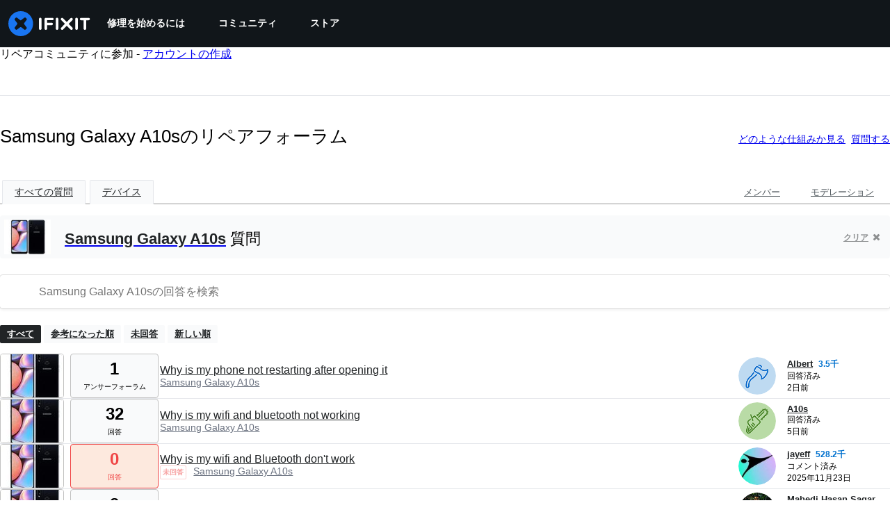

--- FILE ---
content_type: text/html; charset=utf-8
request_url: https://jp.ifixit.com/Answers/Device/Samsung_Galaxy_A10s/All
body_size: 22163
content:
<!DOCTYPE html>
<html dir="ltr" lang="jp" xmlns:fb="http://ogp.me/ns/fb#">
   <head>
      
   <link rel="preconnect" href="https://assets.cdn.ifixit.com" crossorigin>
   <link rel="preconnect" href="https://guide-images.cdn.ifixit.com" crossorigin>
   <link rel="preconnect" href="https://cdn.shopify.com" crossorigin>

   <link rel="preload"
      href="https://assets.cdn.ifixit.com/Assets/translations/jp-translations.js?13675"
      as="script"
      fetchpriority="high"
         >
   <link rel="preload"
      href="https://assets.cdn.ifixit.com/Assets/scripts/runtime.js.5cfa3bfb77c3ba64571e.js"
      as="script"
      fetchpriority="high"
         >

      
      <script>
   window.dataLayer = window.dataLayer || [];
   function gtag(){dataLayer.push(arguments);}
   gtag('set', 'isEmployee', false);
   (function() {
      function hasPiwikConsent() {
         try {
            var fromPiwik = null
            document.cookie.split(';').forEach(function(cookie) {
               var parts = cookie.split('=');
               if (parts[0].trim() === 'ppms_privacy_6bf6bc54-82ca-4321-8620-b12d5c9b57b6') {
                  var cookieObject = JSON.parse(decodeURIComponent(parts[1]));
                  if (cookieObject && cookieObject.consents) {
                     fromPiwik = Object.values(cookieObject.consents).every(function(consent) {
                        return consent.status == 1;
                     });
                  }
               }
            });
         } catch (e) {
            console.error("Error parsing piwik cookie", e);
            return null;
         }
         return fromPiwik;
      }
      var needsConsent = false;
      var hasConsent = hasPiwikConsent();
      var cookiesOk = hasConsent !== null ? hasConsent : !needsConsent;
      var consent = cookiesOk ? 'granted' : 'denied';
      console.log("GTAG Consent", consent);
      gtag('consent', 'default', {
         'ad_storage': consent,
         'ad_user_data': consent,
         'ad_personalization': consent,
         'analytics_storage': consent,
      });
      gtag('event', 'consent_default', { consentValue: consent });
   })()
</script>
<!-- Google Tag Manager -->
<script>(function(w,d,s,l,i){w[l]=w[l]||[];w[l].push({'gtm.start':
new Date().getTime(),event:'gtm.js'});var f=d.getElementsByTagName(s)[0],
j=d.createElement(s),dl=l!='dataLayer'?'&l='+l:'';j.async=true;j.src=
'https://www.googletagmanager.com/gtm.js?id='+i+dl;f.parentNode.insertBefore(j,f);
})(window,document,'script','dataLayer','GTM-59NVBFN');</script>
<!-- End Google Tag Manager -->      <!-- ActiveCampaign Tracking Code -->
<script>
   (function(e,t,o,n,p,r,i){e.visitorGlobalObjectAlias=n;e[e.visitorGlobalObjectAlias]=e[e.visitorGlobalObjectAlias]||function(){(e[e.visitorGlobalObjectAlias].q=e[e.visitorGlobalObjectAlias].q||[]).push(arguments)};e[e.visitorGlobalObjectAlias].l=(new Date).getTime();r=t.createElement("script");r.src=o;r.async=true;i=t.getElementsByTagName("script")[0];i.parentNode.insertBefore(r,i)})(window,document,"https://diffuser-cdn.app-us1.com/diffuser/diffuser.js","vgo");
   vgo('setAccount', 1000565048);

   vgo('setTrackByDefault', false);

   function hasPiwikConsent() {
      try {
         var fromPiwik = null;
         document.cookie.split(';').forEach(function(cookie) {
            var parts = cookie.split('=');
            if (parts[0].trim() === 'ppms_privacy_6bf6bc54-82ca-4321-8620-b12d5c9b57b6') {
            var cookieObject = JSON.parse(decodeURIComponent(parts[1]));
            if (cookieObject && cookieObject.consents) {
               fromPiwik = Object.values(cookieObject.consents).every(function(consent) {
                  return consent.status == 1;
               });
            }
            }
         });
         return fromPiwik;
      } catch (e) {
         console.error("Error parsing piwik cookie", e);
         return null;
      }
   }

   // Check if consent is needed based on region
   var needsConsent = false;
   var hasConsent = hasPiwikConsent();
   var cookiesOk = hasConsent !== null ? hasConsent : !needsConsent;

   if (cookiesOk) {
      vgo('process', 'allowTracking');
      vgo('setEmail', '');
   }

    vgo('process');
</script>
<!-- End ActiveCampaign Tracking Code -->
      <title>Samsung Galaxy A10sのリペアフォーラム - iFixit</title>

      <meta http-equiv="Content-Type" content="text/html;charset=utf-8" />
      <meta name="viewport" content="width=device-width, initial-scale=1">
      <meta name="description" content="Samsung Galaxy A10s の質問 - Why is my phone not restarting after opening it - Why is my wifi and bluetooth not working - Why is my wifi and Bluetooth don&#039;t work - microphone is not working properly - Why my phone is sound not good - Why is my fingerprint sensor not working - Network not working..." />
      <meta name="title" content="Samsung Galaxy A10sのリペアフォーラム - iFixit" />
      <meta name="keywords" content="answers, hardware, repair, questions, ask" />

         <meta name="robots" content="noindex, follow, nosnippet, noarchive, noimageindex" />

      
            
            
            
            <meta name="verify-v1" content="jw37yaG9O4vmztqkH8xsZEeQtGHqzC3GZXfwk5xUCeM=" />

            
               <meta name="viewport" content="width=device-width, initial-scale=1.0, minimum-scale=1"/>
      
               <link rel="stylesheet" type="text/css" media="print" href="https://assets.cdn.ifixit.com/Assets/Admin/ifixit/Shared-print-4vKZnU54L24ZnG6tuvAwTw.css" />
      
      
            
                  <link rel="alternate" type="application/rss+xml" title="iFixit - Answers With Device &amp;quot;Samsung Galaxy A10s&amp;quot;" href="/Answers/Device/Samsung_Galaxy_A10s/All?rss=yes" />
      
            
      
               <script>
   var deferCss = {
      hidden: true,
      timeout: null,
      supportsPreload: function() {
         try {
            return document.createElement('link').relList.supports('preload');
         } catch (e) {
            return false;
         }
      },
      fallbackNoPreload: function() {
         if (deferCss.supportsPreload()) {
            return;
         }
         var applyFallback = function() {
            var links = document.querySelectorAll('.cssPreload');
            if (!links.length) {
               return;
            }
            for (var i = 0; i < links.length; ++i) {
               var link = links[i];
               link.onload = null;
               link.rel = 'stylesheet';
               link.className = 'cssReady';
            }
            deferCss.applyCssWhenDomLoaded();
         };
         if (document.readyState === 'loading') {
            document.addEventListener('DOMContentLoaded', applyFallback);
         } else {
            applyFallback();
         }
      },
      unhide: function() {
         if (deferCss.hidden) {
            var hider = document.getElementById('cssHide');
            hider && hider.parentElement.removeChild(hider);

            var criticalCss = document.getElementById('criticalCss');
            criticalCss && criticalCss.parentElement.removeChild(criticalCss);

            deferCss.hidden = false;
         }
      },
      applyAllCss: function() {
         if (!deferCss.hidden) {
            return;
         }
         clearTimeout(deferCss.timeout);
         var links = document.querySelectorAll('.cssReady, .cssPreload');
         var link;
         for (var i = 0; i < links.length; ++i) {
            link = links[i];
                        link.onload = null;
            link.rel = 'stylesheet';
         }
         deferCss.unhide();
      },
      cssLoaded: function(link, success) {
         link.className = success ? "cssReady" : "cssFailed";
         if (!success) {
            console.error(link.href + " failed to load");
         }
         var stillWaiting = document.querySelector('.cssPreload');
         if (!stillWaiting) {
            deferCss.applyCssWhenDomLoaded();
         }
      },
      applyCssWhenDomLoaded: function() {
         // Loading hasn't finished yet
         if (document.readyState === 'loading') {
            document.addEventListener('DOMContentLoaded', function() { deferCss.applyAllCss(); });
         } else {
            // `DOMContentLoaded` has already fired
            deferCss.applyAllCss();
         }
      },
      setTimeout: function(timeout) {
         deferCss.timeout = setTimeout(function() {
            console.warn("Deferred CSS took too long to load. Displaying anyway...");
            deferCss.applyCssWhenDomLoaded();
         }, timeout);
      }
   };
   deferCss.fallbackNoPreload();
                  deferCss.setTimeout(7000);
         </script>
   <style id="cssHide">
      .hide-until-css-loaded {
         display: none !important;
      }
   </style>
      
      
   <noscript>
      
   </noscript>
         <link type="text/css" href="https://assets.cdn.ifixit.com/Assets/Guide/ifixit/guide-all-NPIAn_MrfEuGy9PkRAtm4A.css"
               rel="preload" as="style" onload="deferCss.cssLoaded(this, true)"
         onerror="this.onerror = this.onload = null; deferCss.cssLoaded(this, false);"
         class="cssPreload"
         />
   <link type="text/css" href="https://assets.cdn.ifixit.com/Assets/Admin/ifixit/font-awesome-yMF965gfPyQcdUoRNuZl_Q.css"
               rel="preload" as="style" onload="deferCss.cssLoaded(this, true)"
         onerror="this.onerror = this.onload = null; deferCss.cssLoaded(this, false);"
         class="cssPreload"
         />
   <link type="text/css" href="https://assets.cdn.ifixit.com/Assets/Guide/ifixit/module-all-EBwgMqI05crfGYEoIBZm1g.css"
               rel="preload" as="style" onload="deferCss.cssLoaded(this, true)"
         onerror="this.onerror = this.onload = null; deferCss.cssLoaded(this, false);"
         class="cssPreload"
         />
   <link type="text/css" href="https://assets.cdn.ifixit.com/Assets/Guide/ifixit/core-MOKrpbqISKNncJN1jmwygQ.css"
               rel="preload" as="style" onload="deferCss.cssLoaded(this, true)"
         onerror="this.onerror = this.onload = null; deferCss.cssLoaded(this, false);"
         class="cssPreload"
         />
   <link type="text/css" href="https://assets.cdn.ifixit.com/Assets/Admin/ifixit/tailwind-cli-WMetUukSvxAg-vKVgO1pig.css"
               rel="preload" as="style" onload="deferCss.cssLoaded(this, true)"
         onerror="this.onerror = this.onload = null; deferCss.cssLoaded(this, false);"
         class="cssPreload"
         />
   <link type="text/css" href="https://assets.cdn.ifixit.com/Assets/Admin/ifixit/header_footer_old-CaVLzokzxP2wx2a4Y6aFFA.css"
               rel="preload" as="style" onload="deferCss.cssLoaded(this, true)"
         onerror="this.onerror = this.onload = null; deferCss.cssLoaded(this, false);"
         class="cssPreload"
         />
   <link type="text/css" href="https://assets.cdn.ifixit.com/Assets/Admin/ifixit/Shared-i18n_formatting-DU8KwhEfZiWffZmgLzYBgg.css"
               rel="preload" as="style" onload="deferCss.cssLoaded(this, true)"
         onerror="this.onerror = this.onload = null; deferCss.cssLoaded(this, false);"
         class="cssPreload"
         />
   <link type="text/css" href="https://assets.cdn.ifixit.com/Assets/Guide/ifixit/Answers-index-7ohAxayPJgx2ohKqSJXVBQ.css"
               rel="preload" as="style" onload="deferCss.cssLoaded(this, true)"
         onerror="this.onerror = this.onload = null; deferCss.cssLoaded(this, false);"
         class="cssPreload"
         />
   <link type="text/css" href="https://assets.cdn.ifixit.com/Assets/Guide/ifixit/Answers-header-_ziyMEqUvSgoHBakZN9xzQ.css"
               rel="preload" as="style" onload="deferCss.cssLoaded(this, true)"
         onerror="this.onerror = this.onload = null; deferCss.cssLoaded(this, false);"
         class="cssPreload"
         />
   <link type="text/css" href="https://assets.cdn.ifixit.com/Assets/Guide/ifixit/Answers-common-3Y0wmuz6JULohFyAKqRgJw.css"
               rel="preload" as="style" onload="deferCss.cssLoaded(this, true)"
         onerror="this.onerror = this.onload = null; deferCss.cssLoaded(this, false);"
         class="cssPreload"
         />
   <link type="text/css" href="https://assets.cdn.ifixit.com/Assets/Guide/ifixit/search-3_FKHgiyFIkR78m7fIjtGg.css"
               rel="preload" as="style" onload="deferCss.cssLoaded(this, true)"
         onerror="this.onerror = this.onload = null; deferCss.cssLoaded(this, false);"
         class="cssPreload"
         />

   <noscript>
         <link type="text/css" href="https://assets.cdn.ifixit.com/Assets/Guide/ifixit/guide-all-NPIAn_MrfEuGy9PkRAtm4A.css"
               rel="stylesheet"
         />
   <link type="text/css" href="https://assets.cdn.ifixit.com/Assets/Admin/ifixit/font-awesome-yMF965gfPyQcdUoRNuZl_Q.css"
               rel="stylesheet"
         />
   <link type="text/css" href="https://assets.cdn.ifixit.com/Assets/Guide/ifixit/module-all-EBwgMqI05crfGYEoIBZm1g.css"
               rel="stylesheet"
         />
   <link type="text/css" href="https://assets.cdn.ifixit.com/Assets/Guide/ifixit/core-MOKrpbqISKNncJN1jmwygQ.css"
               rel="stylesheet"
         />
   <link type="text/css" href="https://assets.cdn.ifixit.com/Assets/Admin/ifixit/tailwind-cli-WMetUukSvxAg-vKVgO1pig.css"
               rel="stylesheet"
         />
   <link type="text/css" href="https://assets.cdn.ifixit.com/Assets/Admin/ifixit/header_footer_old-CaVLzokzxP2wx2a4Y6aFFA.css"
               rel="stylesheet"
         />
   <link type="text/css" href="https://assets.cdn.ifixit.com/Assets/Admin/ifixit/Shared-i18n_formatting-DU8KwhEfZiWffZmgLzYBgg.css"
               rel="stylesheet"
         />
   <link type="text/css" href="https://assets.cdn.ifixit.com/Assets/Guide/ifixit/Answers-index-7ohAxayPJgx2ohKqSJXVBQ.css"
               rel="stylesheet"
         />
   <link type="text/css" href="https://assets.cdn.ifixit.com/Assets/Guide/ifixit/Answers-header-_ziyMEqUvSgoHBakZN9xzQ.css"
               rel="stylesheet"
         />
   <link type="text/css" href="https://assets.cdn.ifixit.com/Assets/Guide/ifixit/Answers-common-3Y0wmuz6JULohFyAKqRgJw.css"
               rel="stylesheet"
         />
   <link type="text/css" href="https://assets.cdn.ifixit.com/Assets/Guide/ifixit/search-3_FKHgiyFIkR78m7fIjtGg.css"
               rel="stylesheet"
         />

   </noscript>

      <script>
   </script>


      

            
               
   
   <!-- Google tag (gtag.js) -->
   <script async src="https://www.googletagmanager.com/gtag/js?id=G-5ZXNWJ73GK"></script>
   <script>
      window.dataLayer = window.dataLayer || [];
      function gtag(){dataLayer.push(arguments);}
      gtag('js', new Date());

            const ga4Params = {};
      const userProperties = {"preferred_store":"ifixit-us","preferred_store_locale":"en-us","preferred_language":"JP","on_mobile_app":"false","customer_type":"regular"};
               gtag('config', 'G-5ZXNWJ73GK', ga4Params);
            gtag('set', 'user_properties', userProperties);
   </script>
   <!-- End Google tag (gtag.js) -->
         
      <script type="text/javascript">
         window.fbq=window.fbq||function(){};
      </script>                     <link rel="apple-touch-icon" sizes="57x57" href="https://assets.cdn.ifixit.com/static/icons/ifixit/apple-touch-icon-57x57.png">
<link rel="apple-touch-icon" sizes="60x60" href="https://assets.cdn.ifixit.com/static/icons/ifixit/apple-touch-icon-60x60.png">
<link rel="apple-touch-icon" sizes="72x72" href="https://assets.cdn.ifixit.com/static/icons/ifixit/apple-touch-icon-72x72.png">
<link rel="apple-touch-icon" sizes="76x76" href="https://assets.cdn.ifixit.com/static/icons/ifixit/apple-touch-icon-76x76.png">
<link rel="apple-touch-icon" sizes="114x114" href="https://assets.cdn.ifixit.com/static/icons/ifixit/apple-touch-icon-114x114.png">
<link rel="apple-touch-icon" sizes="120x120" href="https://assets.cdn.ifixit.com/static/icons/ifixit/apple-touch-icon-120x120.png">
<link rel="apple-touch-icon" sizes="144x144" href="https://assets.cdn.ifixit.com/static/icons/ifixit/apple-touch-icon-144x144.png">
<link rel="apple-touch-icon" sizes="152x152" href="https://assets.cdn.ifixit.com/static/icons/ifixit/apple-touch-icon-152x152.png">
<link rel="apple-touch-icon" sizes="180x180" href="https://assets.cdn.ifixit.com/static/icons/ifixit/apple-touch-icon-180x180.png">
<link rel="icon" type="image/png" href="https://assets.cdn.ifixit.com/static/icons/ifixit/favicon-32x32.png" sizes="32x32">
<link rel="icon" type="image/png" href="https://assets.cdn.ifixit.com/static/icons/ifixit/android-chrome-192x192.png" sizes="192x192">
<link rel="icon" type="image/png" href="https://assets.cdn.ifixit.com/static/icons/ifixit/favicon-96x96.png" sizes="96x96">
<link rel="icon" type="image/png" href="https://assets.cdn.ifixit.com/static/icons/ifixit/favicon-16x16.png" sizes="16x16">
<link rel="manifest" href="https://assets.cdn.ifixit.com/static/icons/ifixit/manifest.json">
<link rel="mask-icon" href="https://assets.cdn.ifixit.com/static/icons/ifixit/safari-pinned-tab.svg" color="#5bbad5">
<meta name="apple-mobile-web-app-title" content="ifixit">
<meta name="application-name" content="ifixit">
<meta name="msapplication-TileColor" content="#ffffff">
<meta name="msapplication-TileImage" content="https://assets.cdn.ifixit.com/static/icons/ifixit/mstile-144x144.png">
<meta name="theme-color" content="#ffffff">
   
      <script defer type="text/javascript" src="https://assets.cdn.ifixit.com/Assets/scripts/runtime.js.5cfa3bfb77c3ba64571e.js"></script>
<script nomodule src="/v3/polyfill.min.js?flags=gated&amp;features=Array.prototype.flat,Array.prototype.flatMap,default,es2022,fetch,IntersectionObserver,Intl.RelativeTimeFormat,Intl.RelativeTimeFormat.~locale.en,NodeList.prototype.forEach,Number.isInteger,Object.entries,Object.fromEntries,Promise.prototype.finally,queueMicrotask,ResizeObserver,String.prototype.matchAll,WeakMap,WeakSet"></script>

   <script defer type="text/javascript" src="https://assets.cdn.ifixit.com/Assets/translations/jp-translations.js?13675"></script>


   <script defer type="text/javascript" src="https://assets.cdn.ifixit.com/Assets/scripts/7038.e129f4508739ca03e27b.js"></script>
   <script defer type="text/javascript" src="https://assets.cdn.ifixit.com/Assets/scripts/9469.35b51e120fe4f982c8c7.js"></script>
   <script defer type="text/javascript" src="https://assets.cdn.ifixit.com/Assets/scripts/5179.ae748c30197d8f23ceff.js"></script>
   <script defer type="text/javascript" src="https://assets.cdn.ifixit.com/Assets/scripts/9894.30b23194e83005fccad1.js"></script>
   <script defer type="text/javascript" src="https://assets.cdn.ifixit.com/Assets/scripts/7479.5476c65ad39e4a0514c9.js"></script>
   <script defer type="text/javascript" src="https://assets.cdn.ifixit.com/Assets/scripts/529.8956376dc0bb8a09e6ec.js"></script>
   <script defer type="text/javascript" src="https://assets.cdn.ifixit.com/Assets/scripts/6242.cbba0b7a5ff102e61bf7.js"></script>
   <script defer type="text/javascript" src="https://assets.cdn.ifixit.com/Assets/scripts/9776.55f9013b2289519f82d8.js"></script>
   <script defer type="text/javascript" src="https://assets.cdn.ifixit.com/Assets/scripts/8668.ec50f54b151be937b29b.js"></script>
   <script defer type="text/javascript" src="https://assets.cdn.ifixit.com/Assets/scripts/5055.7520d96db65abcb961c9.js"></script>
   <script defer type="text/javascript" src="https://assets.cdn.ifixit.com/Assets/scripts/7319.8428fef192b3b6dd5407.js"></script>
   <script defer type="text/javascript" src="https://assets.cdn.ifixit.com/Assets/scripts/6156.94ad5f1ff094e71627a7.js"></script>
   <script defer type="text/javascript" src="https://assets.cdn.ifixit.com/Assets/scripts/7347.1454d27af8b33cb53ff8.js"></script>
   <script defer type="text/javascript" src="https://assets.cdn.ifixit.com/Assets/scripts/2355.4a3f4047408efda838c5.js"></script>
   <script defer type="text/javascript" src="https://assets.cdn.ifixit.com/Assets/scripts/6332.ce690d657eee74a446c7.js"></script>
   <script defer type="text/javascript" src="https://assets.cdn.ifixit.com/Assets/scripts/8892.9473fd2f633f74410f12.js"></script>
   <script defer type="text/javascript" src="https://assets.cdn.ifixit.com/Assets/scripts/3118.38fed86f299f5f2d01a2.js"></script>
   <script defer type="text/javascript" src="https://assets.cdn.ifixit.com/Assets/scripts/4686.1c31d63bca0d5b8e85d6.js"></script>
   <script defer type="text/javascript" src="https://assets.cdn.ifixit.com/Assets/scripts/7287.77012db86068624000e7.js"></script>
   <script defer type="text/javascript" src="https://assets.cdn.ifixit.com/Assets/scripts/2237.76584acb4e1dfd3e5b7c.js"></script>
   <script defer type="text/javascript" src="https://assets.cdn.ifixit.com/Assets/scripts/6600.caecbba727555e2cb284.js"></script>
   <script defer type="text/javascript" src="https://assets.cdn.ifixit.com/Assets/scripts/2112.639c10fc2bfd4961a78b.js"></script>
   <script defer type="text/javascript" src="https://assets.cdn.ifixit.com/Assets/scripts/7605.f7814f73ff11552268df.js"></script>
   <script defer type="text/javascript" src="https://assets.cdn.ifixit.com/Assets/scripts/5543.abae6c22238926ef69da.js"></script>
   <script defer type="text/javascript" src="https://assets.cdn.ifixit.com/Assets/scripts/8684.99eb37072e77c70ab2d3.js"></script>
   <script defer type="text/javascript" src="https://assets.cdn.ifixit.com/Assets/scripts/5326.e034af67a3bb0a4e92fa.js"></script>
   <script defer type="text/javascript" src="https://assets.cdn.ifixit.com/Assets/scripts/2649.98420c1304fa5c73f48a.js"></script>
   <script defer type="text/javascript" src="https://assets.cdn.ifixit.com/Assets/scripts/876.2c8b40fe86c0289b39b7.js"></script>
   <script defer type="text/javascript" src="https://assets.cdn.ifixit.com/Assets/scripts/2990.6d3cb047558262ee4689.js"></script>
   <script defer type="text/javascript" src="https://assets.cdn.ifixit.com/Assets/scripts/1093.8f42ded12c4844bbcb86.js"></script>
   <script defer type="text/javascript" src="https://assets.cdn.ifixit.com/Assets/scripts/831.a66b8fe2dc1c0bb47772.js"></script>
   <script defer type="text/javascript" src="https://assets.cdn.ifixit.com/Assets/scripts/6957.c87910a2e9f787b0d0f6.js"></script>
   <script defer type="text/javascript" src="https://assets.cdn.ifixit.com/Assets/scripts/139.5e98fcead98420f5be11.js"></script>
   <script defer type="text/javascript" src="https://assets.cdn.ifixit.com/Assets/scripts/4534.d6bcabe994ec79dd3536.js"></script>
   <script defer type="text/javascript" src="https://assets.cdn.ifixit.com/Assets/scripts/663.828d89b13e1fa1d54aba.js"></script>
   <script defer type="text/javascript" src="https://assets.cdn.ifixit.com/Assets/scripts/1399.ff91016e0301d3bb6834.js"></script>
   <script defer type="text/javascript" src="https://assets.cdn.ifixit.com/Assets/scripts/guidepage.js.3d94d144f400b2168ed6.js"></script>
   <script defer type="text/javascript" src="https://assets.cdn.ifixit.com/Assets/scripts/ribbon-banner.js.2276a6e4bd99d8525266.js"></script>
   <script defer type="text/javascript" src="https://assets.cdn.ifixit.com/Assets/scripts/consent-banner.js.fe1e324d5889c17bc1c0.js"></script>
   <script defer type="text/javascript" src="https://assets.cdn.ifixit.com/Assets/scripts/error-capture.js.361c4689ff8f2b23fbe8.js"></script>
   <script defer type="text/javascript" src="https://assets.cdn.ifixit.com/Assets/scripts/answers-navbar.js.2289c9a443da3a4d5cc1.js"></script>
   <script defer type="text/javascript" src="https://assets.cdn.ifixit.com/Assets/scripts/answers-pagination.js.8187eaff4fde10a82ffe.js"></script>
   <script defer type="text/javascript" src="https://assets.cdn.ifixit.com/Assets/scripts/answers-index.js.27eea9cc60618c8cbfcd.js"></script>


      
            <style id="criticalCss">
               </style>
   </head>

   <body  class="jp responsive fullWidth"          itemscope itemtype="http://schema.org/CollectionPage"          data-reactroot>

      <!-- https://accessibility.oit.ncsu.edu/it-accessibility-at-nc-state/developers/accessibility-handbook/mouse-and-keyboard-events/skip-to-main-content/ -->

<style>
    .skip-to-content {
    left: -999px;
    position: absolute;
    top: auto;
    width: 1px;
    height: 1px;
    overflow: hidden;
    z-index: -999;

    .skip-to-content:focus,
    .skip-to-content:active {
        color: white;
        background-color: black;
        left: 0;
        top: 0;
        width: auto;
        height: auto;
        overflow: auto;
        padding: 5px;
        margin: 5px;
        text-align: center;
        font-size: 36px;
        z-index: 999;
    }
    }
</style>

<a href="#content" class="skip-to-content hide-until-css-loaded">
    メインコンテンツにスキップ</a>

                           <div id="notifications" style="display:none;">
   <div class="close"><i class="fa fa-times " ></i></div>
   </div>
               
      <!-- Google Tag Manager (noscript) -->
<noscript><iframe src="https://www.googletagmanager.com/ns.html?id=GTM-59NVBFN"
height="0" width="0" style="display:none;visibility:hidden"></iframe></noscript>
<!-- End Google Tag Manager (noscript) -->               <!-- Piwik Pro Script -->
<script type="text/javascript">
window.piwikSiteId = '6bf6bc54-82ca-4321-8620-b12d5c9b57b6';
(function(window, document, dataLayerName, id) {
window[dataLayerName]=window[dataLayerName]||[],window[dataLayerName].push({start:(new Date).getTime(),event:"stg.start"});var scripts=document.getElementsByTagName('script')[0],tags=document.createElement('script');
function stgCreateCookie(a,b,c){var d="";if(c){var e=new Date;e.setTime(e.getTime()+24*c*60*60*1e3),d="; expires="+e.toUTCString();f="; SameSite=Strict"}document.cookie=a+"="+b+d+f+"; path=/"}
var isStgDebug=(window.location.href.match("stg_debug")||document.cookie.match("stg_debug"))&&!window.location.href.match("stg_disable_debug");stgCreateCookie("stg_debug",isStgDebug?1:"",isStgDebug?14:-1);
var qP=[];dataLayerName!=="dataLayer"&&qP.push("data_layer_name="+dataLayerName),isStgDebug&&qP.push("stg_debug");var qPString=qP.length>0?("?"+qP.join("&")):"";
tags.async=!0,tags.src='https://ifixit.containers.piwik.pro/'+id+".js"+qPString,scripts.parentNode.insertBefore(tags,scripts);
!function(a,n,i){a[n]=a[n]||{};for(var c=0;c<i.length;c++)!function(i){a[n][i]=a[n][i]||{},a[n][i].api=a[n][i].api||function(){var a=[].slice.call(arguments,0);"string"==typeof a[0]&&window[dataLayerName].push({event:n+"."+i+":"+a[0],parameters:[].slice.call(arguments,1)})}}(i[c])}(window,"ppms",["tm","cm"]);
})(window, document, 'pproDataLayer', '6bf6bc54-82ca-4321-8620-b12d5c9b57b6');
var _paq = window._paq = window._paq || [];
_paq.push(['setCustomDimensionValue', 1, 'ifixit-us']);
_paq.push(['setCustomDimensionValue', 2, 'JP']);
_paq.push(['setCustomDimensionValue', 22, 'en-us']);
if('' !== '') {
   const privilege = ''.replace('&amp;', '&');
   _paq.push(['setCustomDimensionValue', 3, privilege]);
}
</script>
<!-- End Piwik Pro Script -->            <link rel='preconnect dns-prefetch' href='https://api.config-security.com/' crossorigin />
<link rel='preconnect dns-prefetch' href='https://conf.config-security.com/' crossorigin />
<script>
/* >> TriplePixel :: start*/
window.TriplePixelData={TripleName:"ifixit-us.myshopify.com",ver:"2.17",plat:"SHOPIFY",isHeadless:true},function(W,H,A,L,E,_,B,N){function O(U,T,P,H,R){void 0===R&&(R=!1),H=new XMLHttpRequest,P?(H.open("POST",U,!0),H.setRequestHeader("Content-Type","text/plain")):H.open("GET",U,!0),H.send(JSON.stringify(P||{})),H.onreadystatechange=function(){4===H.readyState&&200===H.status?(R=H.responseText,U.includes("/first")?eval(R):P||(N[B]=R)):(299<H.status||H.status<200)&&T&&!R&&(R=!0,O(U,T-1,P))}}if(N=window,!N[H+"sn"]){N[H+"sn"]=1,L=function(){return Date.now().toString(36)+"_"+Math.random().toString(36)};try{A.setItem(H,1+(0|A.getItem(H)||0)),(E=JSON.parse(A.getItem(H+"U")||"[]")).push({u:location.href,r:document.referrer,t:Date.now(),id:L()}),A.setItem(H+"U",JSON.stringify(E))}catch(e){}var i,m,p;A.getItem('"!nC`')||(_=A,A=N,A[H]||(E=A[H]=function(t,e,a){return void 0===a&&(a=[]),"State"==t?E.s:(W=L(),(E._q=E._q||[]).push([W,t,e].concat(a)),W)},E.s="Installed",E._q=[],E.ch=W,B="configSecurityConfModel",N[B]=1,O("https://conf.config-security.com/model",5),i=L(),m=A[atob("c2NyZWVu")],_.setItem("di_pmt_wt",i),p={id:i,action:"profile",avatar:_.getItem("auth-security_rand_salt_"),time:m[atob("d2lkdGg=")]+":"+m[atob("aGVpZ2h0")],host:A.TriplePixelData.TripleName,plat:A.TriplePixelData.plat,url:window.location.href.slice(0,500),ref:document.referrer,ver:A.TriplePixelData.ver},O("https://api.config-security.com/event",5,p),O("https://api.config-security.com/first?host=ifixit-us.myshopify.com&plat=SHOPIFY",5)))}}("","TriplePixel",localStorage);
/* << TriplePixel :: end*/
</script>
      
      <div id="background">
      <div class="react-component component-PopupModal"
      data-reactroot
   data-name="PopupModal"
   data-props="[]">
      </div>
      <div class="react-component component-Header"
      data-reactroot
   data-name="Header"
   data-props="{&quot;isOnCart&quot;:false,&quot;links&quot;:[{&quot;title&quot;:&quot;\u4fee\u7406\u3092\u59cb\u3081\u308b\u306b\u306f&quot;,&quot;url&quot;:&quot;\/Guide&quot;,&quot;sublinks&quot;:[{&quot;title&quot;:&quot;\u4fee\u7406\u30ac\u30a4\u30c9&quot;,&quot;description&quot;:&quot;\u624b\u9806\u6bce\u306e\u4fee\u7406\u30ac\u30a4\u30c9\u3092\u4f7f\u3063\u3066\u3001\u4f55\u306b\u3067\u3082\u4fee\u7406\u3067\u304d\u308b\u65b9\u6cd5\u3092\u5b66\u3076&quot;,&quot;url&quot;:&quot;\/Guide&quot;},{&quot;title&quot;:&quot;\u30a2\u30f3\u30b5\u30fc\u30d5\u30a9\u30fc\u30e9\u30e0&quot;,&quot;description&quot;:&quot;\u89e3\u6c7a\u65b9\u6cd5\u3092\u5171\u6709\u3057\u3066\u3001\u53cb\u4eba\u306b\u52a9\u3051\u3066\u3082\u3089\u3046&quot;,&quot;url&quot;:&quot;\/Answers&quot;},{&quot;title&quot;:&quot;\u5206\u89e3&quot;,&quot;description&quot;:&quot;\u6700\u65b0\u30ac\u30b8\u30a7\u30c3\u30c8\u306e\u5185\u5074\u3092\u8997\u3044\u3066\u307f\u308b&quot;,&quot;url&quot;:&quot;\/Teardown&quot;},{&quot;title&quot;:&quot;FixBot&quot;,&quot;description&quot;:&quot;\u30d5\u30ec\u30f3\u30c9\u30ea\u30fc\u306aAI\u30ea\u30da\u30a2\u30a2\u30b7\u30b9\u30bf\u30f3\u30c8\u3002&quot;,&quot;url&quot;:&quot;https:\/\/www.ifixit.com\/go\/fixbot&quot;}]},{&quot;title&quot;:&quot;\u30b3\u30df\u30e5\u30cb\u30c6\u30a3&quot;,&quot;url&quot;:&quot;\/Community&quot;,&quot;sublinks&quot;:[{&quot;title&quot;:&quot;\u53c2\u52a0\u3059\u308b&quot;,&quot;description&quot;:&quot;\u4eba\u306b\u30e2\u30ce\u306e\u4fee\u7406\u65b9\u6cd5\u3092\u6559\u3048\u308b&quot;,&quot;url&quot;:&quot;\/Community&quot;},{&quot;title&quot;:&quot;\u4fee\u7406\u3059\u308b\u6a29\u5229&quot;,&quot;description&quot;:&quot;\u4fee\u7406\u3059\u308b\u6a29\u5229\u306e\u30e0\u30fc\u30d6\u30e1\u30f3\u30c8\u3084\u3053\u306e\u652f\u6301\u8005\u306b\u306a\u308b\u65b9\u6cd5\u3092\u77e5\u308b\u3002&quot;,&quot;url&quot;:&quot;\/Right-to-Repair&quot;},{&quot;title&quot;:&quot;\u30ea\u30da\u30a2\u30d3\u30ea\u30c6\u30a3&quot;,&quot;description&quot;:&quot;\u4fee\u7406\u3067\u304d\u308b\u88fd\u54c1\u304c\u306a\u305c\u826f\u3044\u306e\u3067\u3057\u3087\u3046\u304b&quot;,&quot;url&quot;:&quot;\/repairability&quot;},{&quot;title&quot;:&quot;\u30a2\u30d7\u30ea&quot;,&quot;description&quot;:&quot;\u3042\u306a\u305f\u306e\u4fbf\u5229\u306a\u30ea\u30da\u30a2\u30d8\u30eb\u30d1\u30fc\u3002&quot;,&quot;url&quot;:&quot;https:\/\/www.ifixit.com\/go\/app&quot;}]},{&quot;title&quot;:&quot;\u30b9\u30c8\u30a2&quot;,&quot;url&quot;:&quot;https:\/\/www.ifixit.com\/Store&quot;,&quot;hasStoreDropdown&quot;:true,&quot;sublinks&quot;:[{&quot;title&quot;:&quot;\u304a\u3059\u3059\u3081&quot;,&quot;description&quot;:&quot;\u9ad8\u54c1\u8cea\u306e\u30d1\u30fc\u30c4\u3068\u30c4\u30fc\u30eb\u306b\u306f\u3001iFixit\u306e\u751f\u6daf\u4fdd\u8a3c\u304c\u4ed8\u3051\u3089\u308c\u3066\u3044\u307e\u3059\u3002&quot;,&quot;url&quot;:&quot;https:\/\/www.ifixit.com\/Store&quot;},{&quot;title&quot;:&quot;\u30c4\u30fc\u30eb&quot;,&quot;description&quot;:&quot;\u7cbe\u5bc6\u30c4\u30fc\u30eb\u306e\u53b3\u9078\u30bb\u30ec\u30af\u30b7\u30e7\u30f3\u3092\u898b\u308b&quot;,&quot;url&quot;:&quot;https:\/\/www.ifixit.com\/Tools&quot;},{&quot;title&quot;:&quot;\u30d1\u30fc\u30c4&quot;,&quot;description&quot;:&quot;iFixit\u306e\u54c1\u8cea\u57fa\u6e96\u3092\u6e80\u305f\u3057\u305f\u30d1\u30fc\u30c4\u3092\u8cfc\u5165\u3059\u308b&quot;,&quot;url&quot;:&quot;https:\/\/www.ifixit.com\/Parts&quot;},{&quot;title&quot;:&quot;iPhone\u30d0\u30c3\u30c6\u30ea\u30fc&quot;,&quot;description&quot;:&quot;\u30d0\u30c3\u30c6\u30ea\u30fc\u306f\u691c\u67fb\u6e08\u307f\u3067\u4fdd\u8a3c\u4ed8\u304d\u3001\u5fc5\u8981\u306a\u3059\u3079\u3066\u304c\u63c3\u3063\u305f\u30ad\u30c3\u30c8\u3002&quot;,&quot;url&quot;:&quot;https:\/\/www.ifixit.com\/Parts\/iPhone\/Batteries&quot;}]}],&quot;stores&quot;:[{&quot;name&quot;:&quot;United States&quot;,&quot;storeCode&quot;:&quot;us&quot;,&quot;localeCode&quot;:&quot;en-us&quot;,&quot;currency&quot;:&quot;USD&quot;,&quot;isDisplayStore&quot;:true},{&quot;name&quot;:&quot;Canada&quot;,&quot;storeCode&quot;:&quot;ca&quot;,&quot;localeCode&quot;:&quot;en-ca&quot;,&quot;currency&quot;:&quot;CAD&quot;,&quot;isDisplayStore&quot;:false},{&quot;name&quot;:&quot;Australia&quot;,&quot;storeCode&quot;:&quot;au&quot;,&quot;localeCode&quot;:&quot;en-au&quot;,&quot;currency&quot;:&quot;AUD&quot;,&quot;isDisplayStore&quot;:false},{&quot;name&quot;:&quot;United Kingdom&quot;,&quot;storeCode&quot;:&quot;uk&quot;,&quot;localeCode&quot;:&quot;en-gb&quot;,&quot;currency&quot;:&quot;GBP&quot;,&quot;isDisplayStore&quot;:false},{&quot;name&quot;:&quot;Europe&quot;,&quot;storeCode&quot;:&quot;eu&quot;,&quot;localeCode&quot;:&quot;en-eu&quot;,&quot;currency&quot;:&quot;EUR&quot;,&quot;isDisplayStore&quot;:false},{&quot;name&quot;:&quot;France&quot;,&quot;storeCode&quot;:&quot;fr&quot;,&quot;localeCode&quot;:&quot;fr-fr&quot;,&quot;currency&quot;:&quot;EUR&quot;,&quot;isDisplayStore&quot;:false},{&quot;name&quot;:&quot;Deutschland&quot;,&quot;storeCode&quot;:&quot;de&quot;,&quot;localeCode&quot;:&quot;de-de&quot;,&quot;currency&quot;:&quot;EUR&quot;,&quot;isDisplayStore&quot;:false},{&quot;name&quot;:&quot;Italia&quot;,&quot;storeCode&quot;:&quot;eu&quot;,&quot;localeCode&quot;:&quot;it-it&quot;,&quot;currency&quot;:&quot;EUR&quot;,&quot;isDisplayStore&quot;:false}],&quot;dropdowns&quot;:{&quot;languageDropdown&quot;:{&quot;languages&quot;:[{&quot;name&quot;:&quot;German&quot;,&quot;autoglottonym&quot;:&quot;Deutsch&quot;,&quot;currency&quot;:&quot;DEM&quot;,&quot;locale&quot;:&quot;de_DE&quot;,&quot;png16&quot;:&quot;https:\/\/upload.wikimedia.org\/wikipedia\/commons\/thumb\/b\/ba\/Flag_of_Germany.svg\/16px-Flag_of_Germany.svg.png&quot;,&quot;png32&quot;:&quot;https:\/\/upload.wikimedia.org\/wikipedia\/commons\/thumb\/b\/ba\/Flag_of_Germany.svg\/32px-Flag_of_Germany.svg.png&quot;,&quot;isoCode&quot;:&quot;DE&quot;,&quot;isSelected&quot;:false},{&quot;name&quot;:&quot;English&quot;,&quot;autoglottonym&quot;:&quot;English&quot;,&quot;currency&quot;:&quot;USD&quot;,&quot;locale&quot;:&quot;en_US&quot;,&quot;png16&quot;:&quot;https:\/\/upload.wikimedia.org\/wikipedia\/commons\/thumb\/a\/a4\/Flag_of_the_United_States.svg\/16px-Flag_of_the_United_States.svg.png&quot;,&quot;png32&quot;:&quot;https:\/\/upload.wikimedia.org\/wikipedia\/commons\/thumb\/a\/a4\/Flag_of_the_United_States.svg\/32px-Flag_of_the_United_States.svg.png&quot;,&quot;isoCode&quot;:&quot;EN&quot;,&quot;isSelected&quot;:false},{&quot;name&quot;:&quot;Spanish&quot;,&quot;autoglottonym&quot;:&quot;Espa\u00f1ol&quot;,&quot;currency&quot;:&quot;MXN&quot;,&quot;locale&quot;:&quot;es_MX&quot;,&quot;png16&quot;:&quot;https:\/\/upload.wikimedia.org\/wikipedia\/commons\/thumb\/f\/fc\/Flag_of_Mexico.svg\/16px-Flag_of_Mexico.svg.png&quot;,&quot;png32&quot;:&quot;https:\/\/upload.wikimedia.org\/wikipedia\/commons\/thumb\/f\/fc\/Flag_of_Mexico.svg\/32px-Flag_of_Mexico.svg.png&quot;,&quot;isoCode&quot;:&quot;ES&quot;,&quot;isSelected&quot;:false},{&quot;name&quot;:&quot;French&quot;,&quot;autoglottonym&quot;:&quot;Fran\u00e7ais&quot;,&quot;currency&quot;:&quot;EUR&quot;,&quot;locale&quot;:&quot;fr_FR&quot;,&quot;png16&quot;:&quot;https:\/\/upload.wikimedia.org\/wikipedia\/commons\/thumb\/c\/c3\/Flag_of_France.svg\/16px-Flag_of_France.svg.png&quot;,&quot;png32&quot;:&quot;https:\/\/upload.wikimedia.org\/wikipedia\/commons\/thumb\/c\/c3\/Flag_of_France.svg\/32px-Flag_of_France.svg.png&quot;,&quot;isoCode&quot;:&quot;FR&quot;,&quot;isSelected&quot;:false},{&quot;name&quot;:&quot;Italian&quot;,&quot;autoglottonym&quot;:&quot;Italiano&quot;,&quot;currency&quot;:&quot;EUR&quot;,&quot;locale&quot;:&quot;it_IT&quot;,&quot;png16&quot;:&quot;https:\/\/upload.wikimedia.org\/wikipedia\/commons\/thumb\/0\/03\/Flag_of_Italy.svg\/16px-Flag_of_Italy.svg.png&quot;,&quot;png32&quot;:&quot;https:\/\/upload.wikimedia.org\/wikipedia\/commons\/thumb\/0\/03\/Flag_of_Italy.svg\/32px-Flag_of_Italy.svg.png&quot;,&quot;isoCode&quot;:&quot;IT&quot;,&quot;isSelected&quot;:false},{&quot;name&quot;:&quot;Dutch&quot;,&quot;autoglottonym&quot;:&quot;Nederlands&quot;,&quot;currency&quot;:&quot;EUR&quot;,&quot;locale&quot;:&quot;nl_NL&quot;,&quot;png16&quot;:&quot;https:\/\/upload.wikimedia.org\/wikipedia\/commons\/thumb\/2\/20\/Flag_of_the_Netherlands.svg\/16px-Flag_of_the_Netherlands.svg.png&quot;,&quot;png32&quot;:&quot;https:\/\/upload.wikimedia.org\/wikipedia\/commons\/thumb\/2\/20\/Flag_of_the_Netherlands.svg\/32px-Flag_of_the_Netherlands.svg.png&quot;,&quot;isoCode&quot;:&quot;NL&quot;,&quot;isSelected&quot;:false},{&quot;name&quot;:&quot;Portuguese&quot;,&quot;autoglottonym&quot;:&quot;Portugu\u00eas&quot;,&quot;currency&quot;:&quot;PP&quot;,&quot;locale&quot;:&quot;pt_BR&quot;,&quot;png16&quot;:&quot;https:\/\/upload.wikimedia.org\/wikipedia\/commons\/thumb\/0\/05\/Flag_of_Brazil.svg\/16px-Flag_of_Brazil.svg.png&quot;,&quot;png32&quot;:&quot;https:\/\/upload.wikimedia.org\/wikipedia\/commons\/thumb\/0\/05\/Flag_of_Brazil.svg\/32px-Flag_of_Brazil.svg.png&quot;,&quot;isoCode&quot;:&quot;PT&quot;,&quot;isSelected&quot;:false},{&quot;name&quot;:&quot;Russian&quot;,&quot;autoglottonym&quot;:&quot;P\u0443\u0441\u0441\u043a\u0438\u0439&quot;,&quot;currency&quot;:&quot;RUR&quot;,&quot;locale&quot;:&quot;ru_RU&quot;,&quot;png16&quot;:&quot;https:\/\/upload.wikimedia.org\/wikipedia\/commons\/thumb\/f\/f3\/Flag_of_Russia.svg\/16px-Flag_of_Russia.svg.png&quot;,&quot;png32&quot;:&quot;https:\/\/upload.wikimedia.org\/wikipedia\/commons\/thumb\/f\/f3\/Flag_of_Russia.svg\/32px-Flag_of_Russia.svg.png&quot;,&quot;isoCode&quot;:&quot;RU&quot;,&quot;isSelected&quot;:false},{&quot;name&quot;:&quot;Turkish&quot;,&quot;autoglottonym&quot;:&quot;T\u00fcrk\u00e7e&quot;,&quot;currency&quot;:&quot;TRY&quot;,&quot;locale&quot;:&quot;tr_TR&quot;,&quot;png16&quot;:&quot;https:\/\/upload.wikimedia.org\/wikipedia\/commons\/thumb\/b\/b4\/Flag_of_Turkey.svg\/16px-Flag_of_Turkey.svg.png&quot;,&quot;png32&quot;:&quot;https:\/\/upload.wikimedia.org\/wikipedia\/commons\/thumb\/b\/b4\/Flag_of_Turkey.svg\/32px-Flag_of_Turkey.svg.png&quot;,&quot;isoCode&quot;:&quot;TR&quot;,&quot;isSelected&quot;:false},{&quot;name&quot;:&quot;Chinese&quot;,&quot;autoglottonym&quot;:&quot;\u4e2d\u6587&quot;,&quot;currency&quot;:&quot;HKD&quot;,&quot;locale&quot;:&quot;zh_CN&quot;,&quot;png16&quot;:&quot;https:\/\/upload.wikimedia.org\/wikipedia\/commons\/thumb\/f\/fa\/Flag_of_the_People%27s_Republic_of_China.svg\/16px-Flag_of_the_People%27s_Republic_of_China.svg.png&quot;,&quot;png32&quot;:&quot;https:\/\/upload.wikimedia.org\/wikipedia\/commons\/thumb\/f\/fa\/Flag_of_the_People%27s_Republic_of_China.svg\/32px-Flag_of_the_People%27s_Republic_of_China.svg.png&quot;,&quot;isoCode&quot;:&quot;ZH&quot;,&quot;isSelected&quot;:false},{&quot;name&quot;:&quot;Japanese&quot;,&quot;autoglottonym&quot;:&quot;\u65e5\u672c\u8a9e&quot;,&quot;currency&quot;:&quot;JPY&quot;,&quot;locale&quot;:&quot;ja_JP&quot;,&quot;png16&quot;:&quot;https:\/\/upload.wikimedia.org\/wikipedia\/commons\/thumb\/9\/9e\/Flag_of_Japan.svg\/16px-Flag_of_Japan.svg.png&quot;,&quot;png32&quot;:&quot;https:\/\/upload.wikimedia.org\/wikipedia\/commons\/thumb\/9\/9e\/Flag_of_Japan.svg\/32px-Flag_of_Japan.svg.png&quot;,&quot;isSelected&quot;:true,&quot;isoCode&quot;:&quot;JP&quot;},{&quot;name&quot;:&quot;Korean&quot;,&quot;autoglottonym&quot;:&quot;\ud55c\uad6d\uc5b4&quot;,&quot;currency&quot;:&quot;KRW&quot;,&quot;locale&quot;:&quot;ko_KR&quot;,&quot;png16&quot;:&quot;https:\/\/upload.wikimedia.org\/wikipedia\/commons\/thumb\/0\/09\/Flag_of_South_Korea.svg\/16px-Flag_of_South_Korea.svg.png&quot;,&quot;png32&quot;:&quot;https:\/\/upload.wikimedia.org\/wikipedia\/commons\/thumb\/0\/09\/Flag_of_South_Korea.svg\/32px-Flag_of_South_Korea.svg.png&quot;,&quot;isoCode&quot;:&quot;KO&quot;,&quot;isSelected&quot;:false}],&quot;translationPreferencesUrl&quot;:&quot;\/api\/2.0\/user\/setLanguagePreferences&quot;},&quot;userInfo&quot;:null,&quot;shopifyStore&quot;:{&quot;country&quot;:&quot;US&quot;,&quot;currencyCode&quot;:&quot;USD&quot;,&quot;language&quot;:&quot;EN&quot;,&quot;storeCode&quot;:&quot;us&quot;,&quot;shopDomain&quot;:&quot;ifixit-us.myshopify.com&quot;,&quot;storefrontAccessToken&quot;:&quot;db3099692534a56ecec7b974a329d302&quot;,&quot;cartUrl&quot;:&quot;https:\/\/www.ifixit.com\/cart&quot;,&quot;storeUrl&quot;:&quot;https:\/\/www.ifixit.com\/Store&quot;},&quot;cartDrawer&quot;:{&quot;locale&quot;:&quot;en-us&quot;},&quot;user&quot;:{&quot;priceTiers&quot;:null}},&quot;hideHeader&quot;:false,&quot;isPro&quot;:false}">
   <style>
   
* {
   -webkit-box-sizing: border-box;
   box-sizing: border-box;
}

html,
body {
   margin: 0;
   padding: 0;
   text-rendering: optimizeSpeed;
   position: relative;
   font-family: -apple-system, BlinkMacSystemFont, 'Segoe UI', 'Noto Sans', Helvetica, Arial, sans-serif, 'Apple Color Emoji', 'Segoe UI Emoji';
}

.header-wrapper {
   display: -webkit-box;
   display: -ms-flexbox;
   display: flex;
   -webkit-box-pack: center;
   -ms-flex-pack: center;
   justify-content: center;
   height: 68px;
   background: #11161A;
}

.header-container {
   display: -webkit-box;
   display: -ms-flexbox;
   display: flex;
   height: 100%;
   width: 1400px;
   padding: 0 12px;
}

.header-left {
   display: -webkit-box;
   display: -ms-flexbox;
   display: flex;
   -webkit-box-align: center;
   -ms-flex-align: center;
   align-items: center;
   -webkit-transition: all 0.25s;
   -o-transition: all 0.25s;
   transition: all 0.25s;
}

.header-space {
   -webkit-box-flex: 1;
   -ms-flex: 1;
   flex: 1;
   -webkit-box-pack: end;
   -ms-flex-pack: end;
   justify-content: flex-end;
}

.logo-container {
   display: -webkit-box;
   display: -ms-flexbox;
   display: flex;
   margin-inline: 16px;
}

.headings-container {
   display: -webkit-box;
   display: -ms-flexbox;
   display: flex;
   -webkit-box-align: stretch;
   -ms-flex-align: stretch;
   align-items: stretch;
   height: 100%;
}

.headings-container a.heading {
   -webkit-box-align: center;
   -ms-flex-align: center;
   align-items: center;
   display: -webkit-box;
   display: -ms-flexbox;
   display: flex;
   padding: 0 24px;
   color: white;
   font-size: 14px;
   font-weight: 600;
   text-decoration: none;
   margin: 0;
}

.menu-icon {
   display: none;
}

@media only screen and (max-width: 374px) {
   .logo-container {
      margin-inline: 12px;
   }
}

@media only screen and (max-width: 999px) {
   .header-container {
      padding-left: 12px;
   }

   .headings-container {
      display: none;
   }

   .menu-icon {
      display: -webkit-box;
      display: -ms-flexbox;
      display: flex;
      -ms-flex-negative: 0;
      flex-shrink: 0;
      padding: 6px;
   }
}

@media only screen and (min-width: 1440px) {
   .header-container {
      padding: 0;
   }
}
</style>
   <div class="header-wrapper">
      <div class="header-container">
         <div class="header-left">
            <div class="menu-icon">
               <span class="svg-container" style="width: 24px; height: 24px; display: inline-flex;"><svg xmlns="http://www.w3.org/2000/svg" width="24" height="24" viewBox="0 0 24 24" fill="none" stroke="#D2DADF" stroke-width="2" stroke-linecap="round" stroke-linejoin="round" class="feather feather-menu"><line x1="4" y1="12" x2="20" y2="12" class="middle"></line><line x1="4" y1="6" x2="20" y2="6" class="top"></line><line x1="4" y1="18" x2="20" y2="18" class="bottom"></line></svg></span>            </div>
            <div class="logo-container">
                                 <span class="svg-container" style="width: 118px; height: 36px; display: inline-flex;"><svg
   width="118"
   height="36"
   viewBox="0 0 118 36"
   fill="none"
   xmlns="http://www.w3.org/2000/svg"
   focusable="false"
   style="display: block"
>
   <path
      fillRule="evenodd"
      clipRule="evenodd"
      d="M108.185 13.1401H104.585C103.636 13.1401 102.858 12.3534 102.858 11.3942C102.858 10.4357 103.636 9.64859 104.585 9.64859H115.53C116.479 9.64859 117.257 10.4357 117.257 11.3942C117.257 12.3534 116.479 13.1401 115.53 13.1401H111.93V25.1143C111.93 26.1717 111.103 27.0077 110.057 27.0077C109.012 27.0077 108.185 26.1717 108.185 25.1143V13.1401Z"
      fill="white"
   />
   <path
      fillRule="evenodd"
      clipRule="evenodd"
      d="M96.2178 11.3942C96.2178 10.3372 97.0448 9.50126 98.0906 9.50126C99.1364 9.50126 99.9634 10.3372 99.9634 11.3942V25.1143C99.9634 26.1717 99.1364 27.0077 98.0906 27.0077C97.0448 27.0077 96.2178 26.1717 96.2178 25.1143V11.3942Z"
      fill="white"
   />
   <path
      fillRule="evenodd"
      clipRule="evenodd"
      d="M86.7676 18.3556L92.1018 12.9633C92.8473 12.2101 92.8473 10.9884 92.1018 10.2348C91.3566 9.48139 90.1478 9.48139 89.4027 10.2348L84.0685 15.6271L78.7343 10.2348C77.989 9.48139 76.7807 9.48139 76.0352 10.2348C75.2897 10.9884 75.2897 12.2099 76.0352 12.9633L81.3694 18.3556L76.0352 23.7477C75.2897 24.5011 75.2897 25.7228 76.0352 26.4764C76.4079 26.8532 76.8962 27.0414 77.3849 27.0414C77.8731 27.0414 78.3618 26.8532 78.7343 26.4764L84.0685 21.0841L89.4025 26.4764C89.7755 26.8532 90.2635 27.0414 90.7522 27.0414C91.2406 27.0414 91.7293 26.8532 92.1018 26.4764C92.8471 25.7228 92.8471 24.5011 92.1018 23.7477L86.7676 18.3556Z"
      fill="white"
   />
   <path
      fillRule="evenodd"
      clipRule="evenodd"
      d="M68.1737 11.3942C68.1737 10.3372 69.0006 9.50126 70.0462 9.50126C71.0923 9.50126 71.9193 10.3372 71.9193 11.3942V25.1143C71.9193 26.1717 71.0923 27.0077 70.0462 27.0077C69.0006 27.0077 68.1737 26.1717 68.1737 25.1143V11.3942Z"
      fill="white"
   />
   <path
      fillRule="evenodd"
      clipRule="evenodd"
      d="M52.0474 11.542C52.0474 10.4846 52.8746 9.64859 53.9206 9.64859H63.4551C64.4038 9.64859 65.1577 10.4109 65.1577 11.3697C65.1577 12.3287 64.4038 13.091 63.4551 13.091H55.7934V16.7544H62.3607C63.3091 16.7544 64.0628 17.5167 64.0628 18.4755C64.0628 19.4347 63.3091 20.1966 62.3607 20.1966H55.7934V25.1143C55.7934 26.1717 54.9662 27.0077 53.9206 27.0077C52.8746 27.0077 52.0474 26.1717 52.0474 25.1143V11.542Z"
      fill="white"
   />
   <path
      fillRule="evenodd"
      clipRule="evenodd"
      d="M44.0456 11.3942C44.0456 10.3372 44.8726 9.50126 45.9182 9.50126C46.9642 9.50126 47.791 10.3372 47.791 11.3942V25.1143C47.791 26.1717 46.9642 27.0077 45.9182 27.0077C44.8726 27.0077 44.0456 26.1717 44.0456 25.1143V11.3942Z"
      fill="white"
   />
   <path
      fillRule="evenodd"
      clipRule="evenodd"
      d="M22.7682 18.7576L26.2886 23.4561C26.5805 23.8461 26.5971 24.4944 26.3252 24.8986L26.1472 25.1625C25.8763 25.5659 25.3313 26.1268 24.9369 26.4092L24.5136 26.7101C24.1199 26.9919 23.4821 26.9816 23.0977 26.6865L18.4482 23.1233C18.0638 22.8282 17.4338 22.8282 17.0491 23.1233L12.3999 26.6865C12.015 26.9816 11.3739 26.9961 10.9773 26.7202L10.67 26.507C10.2731 26.2295 9.72042 25.6753 9.44417 25.2755L9.17896 24.8911C8.90271 24.4919 8.91463 23.8461 9.20524 23.4561L12.7305 18.7554C13.0211 18.3652 13.0211 17.7294 12.7305 17.3397L9.20524 12.6376C8.91463 12.2476 8.90359 11.6041 9.18205 11.2052L9.48171 10.7772C9.75906 10.3783 10.314 9.8274 10.7132 9.55372L10.9749 9.3738C11.3739 9.09878 12.015 9.11686 12.3999 9.41063L17.0491 12.974C17.4338 13.2689 18.0638 13.2689 18.4482 12.974L23.0977 9.41063C23.4821 9.11686 24.1364 9.07757 24.5533 9.3258L25.0396 9.61622C25.4563 9.86423 25.988 10.4172 26.2223 10.8442L26.3937 11.1569C26.6269 11.5829 26.5805 12.251 26.2886 12.641L22.7682 17.3419C22.4763 17.7317 22.4763 18.3688 22.7682 18.7576ZM17.8061 -2.79848e-09C7.97194 -2.79848e-09 -1.14211e-09 8.05854 -1.14211e-09 17.9989C-1.14211e-09 27.9404 7.97194 36 17.8061 36C27.6404 36 35.6124 27.9404 35.6124 17.9989C35.6124 8.05854 27.6404 -2.79848e-09 17.8061 -2.79848e-09Z"
      fill="#1975F1"
   />
</svg></span>                           </div>
         </div>
         <div class="headings-container">
            <a href="/Guide" class="heading">修理を始めるには</a>
            <a href="/Community" class="heading">コミュニティ</a>
            <a href="/Store" class="heading">ストア</a>
         </div>
         <div class="header-space"></div>
      </div>
   </div>
   </div>
      <div class="react-component component-ConsentBanner"
      data-reactroot
   data-name="ConsentBanner"
   data-props="{&quot;isTest&quot;:false,&quot;flagEnabled&quot;:false,&quot;privacyPolicyUrl&quot;:&quot;https:\/\/jp.ifixit.com\/Info\/Privacy&quot;,&quot;needsConsent&quot;:false,&quot;piwikSiteId&quot;:&quot;6bf6bc54-82ca-4321-8620-b12d5c9b57b6&quot;,&quot;shopifyConfig&quot;:{&quot;checkout&quot;:&quot;store.ifixit.com&quot;,&quot;storefront&quot;:&quot;ifixit.com&quot;,&quot;accessToken&quot;:&quot;db3099692534a56ecec7b974a329d302&quot;}}">
      </div>
            <div class="react-component component-RibbonBanner"
      data-reactroot
   data-name="RibbonBanner"
   data-props="{&quot;page&quot;:&quot;Answers&quot;,&quot;ribbon&quot;:{&quot;title&quot;:&quot;Join Banner Fallback&quot;,&quot;displayText&quot;:&quot;\u30ea\u30da\u30a2\u30b3\u30df\u30e5\u30cb\u30c6\u30a3\u306b\u53c2\u52a0 - &lt;a href=\&quot;\/Join\&quot;&gt;\u30a2\u30ab\u30a6\u30f3\u30c8\u306e\u4f5c\u6210&lt;\/a&gt;&quot;}}">
   <section class="p-4 bg-brand-500 flex items-center justify-center text-center text-white text-[16px] piwikTrackContent">
   <div class="hide-until-css-loaded prerendered prose leading-[1.25] [&_p]:m-0 [&_strong]:text-inherit [&_a]:text-inherit [&_a]:underline [&_a]:whitespace-nowrap" data-content-name="Ribbon Banner" data-content-piece="Ad: Join Banner Fallback">
      リペアコミュニティに参加 - <a href="/Join">アカウントの作成</a>   </div>
</section>
   </div>
      
   <div id="page" class="hide-until-css-loaded ">
                  <div class="react-component component-AnswersNavComponent"
      data-reactroot
   data-name="AnswersNavComponent"
   data-props="{&quot;breadCrumbs&quot;:[{&quot;name&quot;:&quot;\u3059\u3079\u3066\u306e\u56de\u7b54&quot;,&quot;url&quot;:&quot;https:\/\/jp.ifixit.com\/Answers&quot;},{&quot;name&quot;:&quot;\u30b9\u30de\u30fc\u30c8\u30d5\u30a9\u30f3&quot;,&quot;url&quot;:&quot;https:\/\/jp.ifixit.com\/Answers\/Device\/Phone&quot;},{&quot;name&quot;:&quot;Android\u30d5\u30a9\u30f3&quot;,&quot;url&quot;:&quot;https:\/\/jp.ifixit.com\/Answers\/Device\/Android_Phone&quot;},{&quot;name&quot;:&quot;Samsung&quot;,&quot;url&quot;:&quot;https:\/\/jp.ifixit.com\/Answers\/Device\/Samsung_Android_Phone&quot;},{&quot;name&quot;:&quot;Galaxy A\u30b7\u30ea\u30fc\u30ba&quot;,&quot;url&quot;:&quot;https:\/\/jp.ifixit.com\/Answers\/Device\/Samsung_Galaxy_A&quot;},{&quot;name&quot;:&quot;Samsung Galaxy A10s&quot;,&quot;url&quot;:&quot;https:\/\/jp.ifixit.com\/Answers\/Device\/Samsung_Galaxy_A10s&quot;}],&quot;navTabs&quot;:[{&quot;name&quot;:&quot;\u30d1\u30fc\u30c4&quot;},{&quot;name&quot;:&quot;\u30ac\u30a4\u30c9&quot;,&quot;url&quot;:&quot;https:\/\/jp.ifixit.com\/Device\/Samsung_Galaxy_A10s#Section_Guides&quot;},{&quot;name&quot;:&quot;\u56de\u7b54&quot;,&quot;url&quot;:&quot;https:\/\/jp.ifixit.com\/Answers\/Device\/Samsung_Galaxy_A10s&quot;,&quot;isCurrentPage&quot;:true}]}">
      <style>
      .placeholder-guide-nav {
         height: 49px;
         border-bottom: 1px solid;
         border-color: #e5e7eb;
         width: 100%;
      }
      .placeholder-breadcrumbs-mobile {
         height: 40px;
      }
      @media (min-width: 576px) {
         .placeholder-breadcrumbs-mobile {
            display: none;
         }
      }
   </style>   <div class="placeholder-guide-nav"></div>
   <div class="placeholder-breadcrumbs-mobile"></div>   </div>
      
      
      <div id="main" >

         
         
         <div id="mainBody"
                     >
            <!-- MAIN BODY -->
            
                        
                        
            <div class="statuses">
</div>

            
                        
                        <div id="contentFloat">
               
               <div class="content-container">
                                                      
                  <div id="content">
                                             
                                                   <div class="page-title-container">
   <div class="page-title-flex">
      <div class="page-title answers">
         <h1 itemprop="specialty" class="page-title-text answers-text">Samsung Galaxy A10sのリペアフォーラム</h1>
         <a href="/Answers/Ask" class="button button-action-solid visible-mobile">
            質問する         </a>
      </div>
      <div class="page-title-actions nav-buttons hidden-mobile">
         <a href="/Wiki/How_To_Answers" class="button">
            どのような仕組みか見る         </a>
                  <a href="/Answers/Ask/Samsung_Galaxy_A10s" id="askQuestion" class="button button-action">
            質問する         </a>
      </div>
   </div>
   </div>

<div class="clearer"></div>

<div class="hidden-mobile">
   <div class="tab-container">
   <span class="touch-target tab-touch-target js-toggle-selected visible-mobile">すべての質問 <i class="fa fa-caret-down " ></i></span>
   <div class="tab-container-inner js-toggle-target">
      <div class="tabWrap">
      <ul class="tabs no-landscape-tabs" id="questionTabs">
               <li class="tab "
            >
                        <a href=/Answers               class="tab-link               "
                              data-tab="すべての質問"
               data-url=""
                              >すべての質問</a>
                        </li>
               <li class="tab "
            >
                        <a href=/Answers/Devices               class="tab-link               "
                              data-tab="デバイス"
               data-url=""
                              >デバイス</a>
                        </li>
                     <li class="tab overflow">
            <ul class="overflow-list">
                           <li class="overflow-item ">
                  <a href="/Leaderboard">メンバー</a>
               </li>
                           <li class="overflow-item ">
                  <a href="/Moderation">モデレーション</a>
               </li>
                        </ul>
         </li>
         </ul>
</div>
   </div>
</div>
</div>

         <div class="device-bar ">
               <a href="/Device/Samsung_Galaxy_A10s"><img src="https://guide-images.cdn.ifixit.com/igi/YIQXoFroIfNsnYwc.thumbnail" class="device-bar-image hidden-mobile" alt="Samsung Galaxy A10s"></a>
            <h2 class="device-bar-title">
         <a href="/Device/Samsung_Galaxy_A10s"><strong itemprop="about" class="device-bar-name">Samsung Galaxy A10s</strong></a>
         質問      </h2>
      <a href="/Answers" class="clear-device">クリア<i class="fa fa-times " ></i></a>
   </div>

   
<div class="search-filter-container">
   <div class="search-input-container">
      <div class="search-icon-container">
         <label for="answersSearch">
            <i  class="svg-icon" alt="Samsung Galaxy A10sの回答を検索" title="Samsung Galaxy A10sの回答を検索" style="display: inline-flex; width: 24px; height: 24px;"><svg xmlns="http://www.w3.org/2000/svg" viewBox="0 0 24 24" fill="none" stroke="currentColor" stroke-width="2" stroke-linecap="round" stroke-linejoin="round">
    <circle cx="10.5" cy="10.5" r="7.5"/>
    <line x1="21" y1="21" x2="15.8" y2="15.8"/>
</svg></i>         </label>
      </div>
      <input type="text" name="answersSearch" data-search-url="https://jp.ifixit.com/Answers/Device/Samsung_Galaxy_A10s/All"
      id="answersSearch" placeholder="Samsung Galaxy A10sの回答を検索"
      value="">
   </div>
   <div class="filter-options">
            
      <span class="filter-label filter-option touch-target js-toggle-selected visible-mobile">
         <i class="fa fa-caret-down " ></i>         すべて      </span>
      <div class="filter-items js-toggle-target">
               <a class="filter-option-active            filter-option"
            href="/Answers/Device/Samsung_Galaxy_A10s/All">すべて</a>
               <a class="            filter-option"
            href="/Answers/Device/Samsung_Galaxy_A10s">参考になった順</a>
               <a class="            filter-option"
            href="/Answers/Device/Samsung_Galaxy_A10s/Unanswered">未回答</a>
               <a class="            filter-option"
            href="/Answers/Device/Samsung_Galaxy_A10s/Newest">新しい順</a>
            </div>
   </div>
   <div class="visible-mobile">
      <div class="tab-container">
   <span class="touch-target tab-touch-target js-toggle-selected visible-mobile">すべての質問 <i class="fa fa-caret-down " ></i></span>
   <div class="tab-container-inner js-toggle-target">
      <div class="tabWrap">
      <ul class="tabs no-landscape-tabs" id="mobileQuestionTabs">
               <li class="tab "
            >
                        <a href=/Answers               class="tab-link               "
                              data-tab="すべての質問"
               data-url=""
                              >すべての質問</a>
                        </li>
               <li class="tab "
            >
                        <a href=/Answers/Devices               class="tab-link               "
                              data-tab="デバイス"
               data-url=""
                              >デバイス</a>
                        </li>
                     <li class="tab overflow">
            <ul class="overflow-list">
                           <li class="overflow-item ">
                  <a href="/Leaderboard">メンバー</a>
               </li>
                           <li class="overflow-item ">
                  <a href="/Moderation">モデレーション</a>
               </li>
                        </ul>
         </li>
         </ul>
</div>
   </div>
</div>
      <div class="clearer"></div>
   </div>
   <div class="clearer visible-mobile"></div>
</div>

<meta itemprop="isAccessibleForFree" content="true">
<meta itemprop="name" content="Samsung Galaxy A10sのリペアフォーラム">
<meta itemprop="keywords" content="repair,form,tag,device">
         <meta itemprop="dateModified" content="2026-01-28T23:00:26-0700">
      <section class="questions-list" itemprop="mainEntity" itemscope itemtype="http://schema.org/ItemList">
      <div id="post938166"
     class="question-row "
     itemprop="itemListElement"
     itemscope
     itemtype="http://schema.org/ListItem http://schema.org/Question">
   <meta itemprop="about" content="Samsung Galaxy A10s">
   <meta itemprop="dateCreated" content="2026-01-28T10:18:54-0700">
   <meta itemprop="dateModified" content="2026-01-28T23:00:26-0700">
      <div class="question-details-container hidden-mobile answered">
               <div class="question-details-box question-device-image">
           <img src="https://guide-images.cdn.ifixit.com/igi/YIQXoFroIfNsnYwc.thumbnail"
             alt="Samsung Galaxy A10s"
             title="Samsung Galaxy A10s"
             width="96"
             height="72"
           >
         </div>
            <div class="question-details-box question-answers-number">
         <span class="question-num-answers" itemprop="answerCount">
            1         </span>
         <span class="question-answers-title">
                              アンサーフォーラム                     </span>
      </div>
   </div>
   <div class="question-title-container">
            <a href="/Answers/View/938166/Why+is+my+phone+not+restarting+after+opening+it" title="My phone hanging"
       class="question-title"
       data-postid="938166"
       data-single-field="Why is my phone not restarting after opening it"
       itemprop="name headline">Why is my phone not restarting after opening it</a>
      <p class="question-device-name answered">
                             <a href="/Answers/Device/Samsung_Galaxy_A10s">
             Samsung Galaxy A10s           </a>
                  <span class="visible-mobile inline-question-answers-number">
                                          1 件の回答                     </span>
      </p>
   </div>
   <div class="question-author-container">
                  <div class="question-author-avatar circle-avatar hidden-mobile-tablet">
         <a href="/User/2492099/Albert" aria-label="Albert ___('profile')">
            <img title="Albert - 3.5千"
             src="https://assets.cdn.ifixit.com/static/images/avatars/User/ifixit/avatar-2.thumbnail"
             role="presentation">
         </a>
      </div>
      <div class="question-author hidden-mobile">
         <p class="question-author-name"><a href="/User/2492099/Albert">Albert</a> <span class="post-rep-count" title="評価ポイント">3.5千</span></p>
         <p>回答済み</p>
         <p class="question-date"><time  class="js-realtime-date hidden-print" title="Wed, 28 Jan 2026 23:00:26 -0700" datetime="2026-01-28T23:00:26-07:00">2日前</time><time class="visible-print">2026年1月28日</time></p>
      </div>
      <div class="question-author visible-mobile">
         <p>answered <time  class="js-realtime-date hidden-print" title="Wed, 28 Jan 2026 23:00:26 -0700" datetime="2026-01-28T23:00:26-07:00">2日前</time><time class="visible-print">2026年1月28日</time> : <a href="/User/2492099/Albert"><strong>Albert</strong></a></p>
      </div>
   </div>
</div>
<div id="post762902"
     class="question-row "
     itemprop="itemListElement"
     itemscope
     itemtype="http://schema.org/ListItem http://schema.org/Question">
   <meta itemprop="about" content="Samsung Galaxy A10s">
   <meta itemprop="dateCreated" content="2023-01-06T07:53:37-0700">
   <meta itemprop="dateModified" content="2026-01-25T23:53:47-0700">
      <div class="question-details-container hidden-mobile answered">
               <div class="question-details-box question-device-image">
           <img src="https://guide-images.cdn.ifixit.com/igi/YIQXoFroIfNsnYwc.thumbnail"
             alt="Samsung Galaxy A10s"
             title="Samsung Galaxy A10s"
             width="96"
             height="72"
           >
         </div>
            <div class="question-details-box question-answers-number">
         <span class="question-num-answers" itemprop="answerCount">
            32         </span>
         <span class="question-answers-title">
                              回答                     </span>
      </div>
   </div>
   <div class="question-title-container">
            <a href="/Answers/View/762902/Why+is+my+wifi+and+bluetooth+not+working" title="Why is my wifi and bluetooth not working Why is my wifi and bluetooth not working"
       class="question-title"
       data-postid="762902"
       data-single-field="Why is my wifi and bluetooth not working"
       itemprop="name headline">Why is my wifi and bluetooth not working</a>
      <p class="question-device-name answered">
                             <a href="/Answers/Device/Samsung_Galaxy_A10s">
             Samsung Galaxy A10s           </a>
                  <span class="visible-mobile inline-question-answers-number">
                                          32件の回答                     </span>
      </p>
   </div>
   <div class="question-author-container">
                  <div class="question-author-avatar circle-avatar hidden-mobile-tablet">
         <a href="/User/5206119/A10s" aria-label="A10s ___('profile')">
            <img title="A10s - 1"
             src="https://assets.cdn.ifixit.com/static/images/avatars/User/ifixit/avatar-4.thumbnail"
             role="presentation">
         </a>
      </div>
      <div class="question-author hidden-mobile">
         <p class="question-author-name"><a href="/User/5206119/A10s">A10s</a> </p>
         <p>回答済み</p>
         <p class="question-date"><time  class="js-realtime-date hidden-print" title="Sun, 25 Jan 2026 23:53:47 -0700" datetime="2026-01-25T23:53:47-07:00">5日前</time><time class="visible-print">2026年1月25日</time></p>
      </div>
      <div class="question-author visible-mobile">
         <p>answered <time  class="js-realtime-date hidden-print" title="Sun, 25 Jan 2026 23:53:47 -0700" datetime="2026-01-25T23:53:47-07:00">5日前</time><time class="visible-print">2026年1月25日</time> : <a href="/User/5206119/A10s"><strong>A10s</strong></a></p>
      </div>
   </div>
</div>
<div id="post927432"
     class="question-row "
     itemprop="itemListElement"
     itemscope
     itemtype="http://schema.org/ListItem http://schema.org/Question">
   <meta itemprop="about" content="Samsung Galaxy A10s">
   <meta itemprop="dateCreated" content="2025-11-23T00:56:50-0700">
   <meta itemprop="dateModified" content="2025-11-23T01:07:22-0700">
      <div class="question-details-container hidden-mobile unanswered">
               <div class="question-details-box question-device-image">
           <img src="https://guide-images.cdn.ifixit.com/igi/YIQXoFroIfNsnYwc.thumbnail"
             alt="Samsung Galaxy A10s"
             title="Samsung Galaxy A10s"
             width="96"
             height="72"
           >
         </div>
            <div class="question-details-box question-answers-number">
         <span class="question-num-answers" itemprop="answerCount">
            0         </span>
         <span class="question-answers-title">
                              回答                     </span>
      </div>
   </div>
   <div class="question-title-container">
            <a href="/Answers/View/927432/Why+is+my+wifi+and+Bluetooth+don&#039;t+work" title="How can I repair wifi and Bluetooth to work"
       class="question-title"
       data-postid="927432"
       data-single-field="Why is my wifi and Bluetooth don&#039;t work"
       itemprop="name headline">Why is my wifi and Bluetooth don&#039;t work</a>
      <p class="question-device-name unanswered">
                    <span class="question-status-tag unanswered">未回答</span>
                             <a href="/Answers/Device/Samsung_Galaxy_A10s">
             Samsung Galaxy A10s           </a>
                  <span class="visible-mobile inline-question-answers-number">
                                          0件の回答                     </span>
      </p>
   </div>
   <div class="question-author-container">
                  <div class="question-author-avatar circle-avatar hidden-mobile-tablet">
         <a href="/User/1361892/jayeff" aria-label="jayeff ___('profile')">
            <img title="jayeff - 528.2千"
             src="https://guide-images.cdn.ifixit.com/igi/3ULDW6AwgcuH3AUv.thumbnail"
             role="presentation">
         </a>
      </div>
      <div class="question-author hidden-mobile">
         <p class="question-author-name"><a href="/User/1361892/jayeff">jayeff</a> <span class="post-rep-count" title="評価ポイント">528.2千</span></p>
         <p>コメント済み</p>
         <p class="question-date"><time   title="Sun, 23 Nov 2025 01:07:22 -0700" datetime="2025-11-23T01:07:22-07:00">2025年11月23日</time></p>
      </div>
      <div class="question-author visible-mobile">
         <p>commented <time   title="Sun, 23 Nov 2025 01:07:22 -0700" datetime="2025-11-23T01:07:22-07:00">2025年11月23日</time> : <a href="/User/1361892/jayeff"><strong>jayeff</strong></a></p>
      </div>
   </div>
</div>
<div id="post760070"
     class="question-row "
     itemprop="itemListElement"
     itemscope
     itemtype="http://schema.org/ListItem http://schema.org/Question">
   <meta itemprop="about" content="Samsung Galaxy A10s">
   <meta itemprop="dateCreated" content="2022-12-18T00:46:11-0700">
   <meta itemprop="dateModified" content="2025-10-13T02:32:46-0700">
      <div class="question-details-container hidden-mobile answered">
               <div class="question-details-box question-device-image">
           <img src="https://guide-images.cdn.ifixit.com/igi/YIQXoFroIfNsnYwc.thumbnail"
             alt="Samsung Galaxy A10s"
             title="Samsung Galaxy A10s"
             width="96"
             height="72"
           >
         </div>
            <div class="question-details-box question-answers-number">
         <span class="question-num-answers" itemprop="answerCount">
            2         </span>
         <span class="question-answers-title">
                              回答                     </span>
      </div>
   </div>
   <div class="question-title-container">
            <a href="/Answers/View/760070/microphone+is+not+working+properly" title="How to fix Microphone that is not working properly?"
       class="question-title"
       data-postid="760070"
       data-single-field="microphone is not working properly"
       itemprop="name headline">microphone is not working properly</a>
      <p class="question-device-name answered">
                             <a href="/Answers/Device/Samsung_Galaxy_A10s">
             Samsung Galaxy A10s           </a>
                  <span class="visible-mobile inline-question-answers-number">
                                          2件の回答                     </span>
      </p>
   </div>
   <div class="question-author-container">
                  <div class="question-author-avatar circle-avatar hidden-mobile-tablet">
         <a href="/User/4954092/Mahedi+Hasan+Sagar" aria-label="Mahedi Hasan Sagar ___('profile')">
            <img title="Mahedi Hasan Sagar - 1"
             src="https://guide-images.cdn.ifixit.com/igi/bRAADYTZBWpygCTZ.thumbnail"
             role="presentation">
         </a>
      </div>
      <div class="question-author hidden-mobile">
         <p class="question-author-name"><a href="/User/4954092/Mahedi+Hasan+Sagar">Mahedi Hasan Sagar</a> </p>
         <p>コメント済み</p>
         <p class="question-date"><time   title="Mon, 13 Oct 2025 02:32:46 -0700" datetime="2025-10-13T02:32:46-07:00">2025年10月13日</time></p>
      </div>
      <div class="question-author visible-mobile">
         <p>commented <time   title="Mon, 13 Oct 2025 02:32:46 -0700" datetime="2025-10-13T02:32:46-07:00">2025年10月13日</time> : <a href="/User/4954092/Mahedi+Hasan+Sagar"><strong>Mahedi Hasan Sagar</strong></a></p>
      </div>
   </div>
</div>
<div id="post816619"
     class="question-row "
     itemprop="itemListElement"
     itemscope
     itemtype="http://schema.org/ListItem http://schema.org/Question">
   <meta itemprop="about" content="Samsung Galaxy A10s">
   <meta itemprop="dateCreated" content="2023-09-30T11:34:30-0700">
   <meta itemprop="dateModified" content="2025-10-06T13:18:04-0700">
      <div class="question-details-container hidden-mobile answered">
               <div class="question-details-box question-device-image">
           <img src="https://guide-images.cdn.ifixit.com/igi/YIQXoFroIfNsnYwc.thumbnail"
             alt="Samsung Galaxy A10s"
             title="Samsung Galaxy A10s"
             width="96"
             height="72"
           >
         </div>
            <div class="question-details-box question-answers-number">
         <span class="question-num-answers" itemprop="answerCount">
            3         </span>
         <span class="question-answers-title">
                              回答                     </span>
      </div>
   </div>
   <div class="question-title-container">
            <a href="/Answers/View/816619/Why+my+phone+is+sound+not+good" title="My phone sound slow My phone sownd slow"
       class="question-title"
       data-postid="816619"
       data-single-field="Why my phone is sound not good"
       itemprop="name headline">Why my phone is sound not good</a>
      <p class="question-device-name answered">
                             <a href="/Answers/Device/Samsung_Galaxy_A10s">
             Samsung Galaxy A10s           </a>
                  <span class="visible-mobile inline-question-answers-number">
                                          3件の回答                     </span>
      </p>
   </div>
   <div class="question-author-container">
                  <div class="question-author-avatar circle-avatar hidden-mobile-tablet">
         <a href="/User/4945299/Blessed+George" aria-label="Blessed George ___('profile')">
            <img title="Blessed George - 1"
             src="https://guide-images.cdn.ifixit.com/igi/dQxxi31vrpMNIYQa.thumbnail"
             role="presentation">
         </a>
      </div>
      <div class="question-author hidden-mobile">
         <p class="question-author-name"><a href="/User/4945299/Blessed+George">Blessed George</a> </p>
         <p>コメント済み</p>
         <p class="question-date"><time   title="Mon, 06 Oct 2025 13:18:04 -0700" datetime="2025-10-06T13:18:04-07:00">2025年10月6日</time></p>
      </div>
      <div class="question-author visible-mobile">
         <p>commented <time   title="Mon, 06 Oct 2025 13:18:04 -0700" datetime="2025-10-06T13:18:04-07:00">2025年10月6日</time> : <a href="/User/4945299/Blessed+George"><strong>Blessed George</strong></a></p>
      </div>
   </div>
</div>
<div id="post919140"
     class="question-row "
     itemprop="itemListElement"
     itemscope
     itemtype="http://schema.org/ListItem http://schema.org/Question">
   <meta itemprop="about" content="Samsung Galaxy A10s">
   <meta itemprop="dateCreated" content="2025-09-26T08:42:29-0700">
   <meta itemprop="dateModified" content="2025-09-26T08:42:29-0700">
      <div class="question-details-container hidden-mobile unanswered">
               <div class="question-details-box question-device-image">
           <img src="https://guide-images.cdn.ifixit.com/igi/YIQXoFroIfNsnYwc.thumbnail"
             alt="Samsung Galaxy A10s"
             title="Samsung Galaxy A10s"
             width="96"
             height="72"
           >
         </div>
            <div class="question-details-box question-answers-number">
         <span class="question-num-answers" itemprop="answerCount">
            0         </span>
         <span class="question-answers-title">
                              回答                     </span>
      </div>
   </div>
   <div class="question-title-container">
            <a href="/Answers/View/919140/Why+is+my+fingerprint+sensor+not+working" title="My fingetprint sensor dosent work"
       class="question-title"
       data-postid="919140"
       data-single-field="Why is my fingerprint sensor not working"
       itemprop="name headline">Why is my fingerprint sensor not working</a>
      <p class="question-device-name unanswered">
                    <span class="question-status-tag unanswered">未回答</span>
                             <a href="/Answers/Device/Samsung_Galaxy_A10s">
             Samsung Galaxy A10s           </a>
                  <span class="visible-mobile inline-question-answers-number">
                                          0件の回答                     </span>
      </p>
   </div>
   <div class="question-author-container">
                  <div class="question-author-avatar circle-avatar hidden-mobile-tablet">
         <a href="/User/4930865/Mzwi+Sibiya" aria-label="Mzwi Sibiya ___('profile')">
            <img title="Mzwi Sibiya - 1"
             src="https://assets.cdn.ifixit.com/static/images/avatars/User/ifixit/avatar-4.thumbnail"
             role="presentation">
         </a>
      </div>
      <div class="question-author hidden-mobile">
         <p class="question-author-name"><a href="/User/4930865/Mzwi+Sibiya">Mzwi Sibiya</a> </p>
         <p>質問</p>
         <p class="question-date"><time   title="Fri, 26 Sep 2025 08:42:29 -0700" datetime="2025-09-26T08:42:29-07:00">2025年9月26日</time></p>
      </div>
      <div class="question-author visible-mobile">
         <p>asked <time   title="Fri, 26 Sep 2025 08:42:29 -0700" datetime="2025-09-26T08:42:29-07:00">2025年9月26日</time> : <a href="/User/4930865/Mzwi+Sibiya"><strong>Mzwi Sibiya</strong></a></p>
      </div>
   </div>
</div>
<div id="post918525"
     class="question-row "
     itemprop="itemListElement"
     itemscope
     itemtype="http://schema.org/ListItem http://schema.org/Question">
   <meta itemprop="about" content="Samsung Galaxy A10s">
   <meta itemprop="dateCreated" content="2025-09-22T16:13:12-0700">
   <meta itemprop="dateModified" content="2025-09-22T16:13:12-0700">
      <div class="question-details-container hidden-mobile unanswered">
               <div class="question-details-box question-device-image">
           <img src="https://guide-images.cdn.ifixit.com/igi/YIQXoFroIfNsnYwc.thumbnail"
             alt="Samsung Galaxy A10s"
             title="Samsung Galaxy A10s"
             width="96"
             height="72"
           >
         </div>
            <div class="question-details-box question-answers-number">
         <span class="question-num-answers" itemprop="answerCount">
            0         </span>
         <span class="question-answers-title">
                              回答                     </span>
      </div>
   </div>
   <div class="question-title-container">
            <a href="/Answers/View/918525/Network+not+working+properly,+need+to+fix+it" title="At some place where network signal is strong it connects, works everything properly, but not working where signal is weak,..."
       class="question-title"
       data-postid="918525"
       data-single-field="Network not working properly, need to fix it"
       itemprop="name headline">Network not working properly, need to fix it</a>
      <p class="question-device-name unanswered">
                    <span class="question-status-tag unanswered">未回答</span>
                             <a href="/Answers/Device/Samsung_Galaxy_A10s">
             Samsung Galaxy A10s           </a>
                  <span class="visible-mobile inline-question-answers-number">
                                          0件の回答                     </span>
      </p>
   </div>
   <div class="question-author-container">
                  <div class="question-author-avatar circle-avatar hidden-mobile-tablet">
         <a href="/User/4925359/Victor" aria-label="Victor ___('profile')">
            <img title="Victor - 1"
             src="https://assets.cdn.ifixit.com/static/images/avatars/User/ifixit/avatar-9.thumbnail"
             role="presentation">
         </a>
      </div>
      <div class="question-author hidden-mobile">
         <p class="question-author-name"><a href="/User/4925359/Victor">Victor</a> </p>
         <p>質問</p>
         <p class="question-date"><time   title="Mon, 22 Sep 2025 16:13:12 -0700" datetime="2025-09-22T16:13:12-07:00">2025年9月22日</time></p>
      </div>
      <div class="question-author visible-mobile">
         <p>asked <time   title="Mon, 22 Sep 2025 16:13:12 -0700" datetime="2025-09-22T16:13:12-07:00">2025年9月22日</time> : <a href="/User/4925359/Victor"><strong>Victor</strong></a></p>
      </div>
   </div>
</div>
<div id="post911479"
     class="question-row "
     itemprop="itemListElement"
     itemscope
     itemtype="http://schema.org/ListItem http://schema.org/Question">
   <meta itemprop="about" content="Samsung Galaxy A10s">
   <meta itemprop="dateCreated" content="2025-08-12T02:45:13-0700">
   <meta itemprop="dateModified" content="2025-08-13T09:13:47-0700">
      <div class="question-details-container hidden-mobile unanswered">
               <div class="question-details-box question-device-image">
           <img src="https://guide-images.cdn.ifixit.com/igi/YIQXoFroIfNsnYwc.thumbnail"
             alt="Samsung Galaxy A10s"
             title="Samsung Galaxy A10s"
             width="96"
             height="72"
           >
         </div>
            <div class="question-details-box question-answers-number">
         <span class="question-num-answers" itemprop="answerCount">
            0         </span>
         <span class="question-answers-title">
                              回答                     </span>
      </div>
   </div>
   <div class="question-title-container">
            <a href="/Answers/View/911479/Why+is+my+phone+is+hang" title="My phone is hang alot"
       class="question-title"
       data-postid="911479"
       data-single-field="Why is my phone is hang"
       itemprop="name headline">Why is my phone is hang</a>
      <p class="question-device-name unanswered">
                    <span class="question-status-tag unanswered">未回答</span>
                             <a href="/Answers/Device/Samsung_Galaxy_A10s">
             Samsung Galaxy A10s           </a>
                  <span class="visible-mobile inline-question-answers-number">
                                          0件の回答                     </span>
      </p>
   </div>
   <div class="question-author-container">
                  <div class="question-author-avatar circle-avatar hidden-mobile-tablet">
         <a href="/User/3713994/Michael+Haye" aria-label="Michael Haye ___('profile')">
            <img title="Michael Haye - 1"
             src="https://assets.cdn.ifixit.com/static/images/avatars/User/ifixit/avatar-10.thumbnail"
             role="presentation">
         </a>
      </div>
      <div class="question-author hidden-mobile">
         <p class="question-author-name"><a href="/User/3713994/Michael+Haye">Michael Haye</a> </p>
         <p>回答済み</p>
         <p class="question-date"><time   title="Wed, 13 Aug 2025 09:13:47 -0700" datetime="2025-08-13T09:13:47-07:00">2025年8月13日</time></p>
      </div>
      <div class="question-author visible-mobile">
         <p>answered <time   title="Wed, 13 Aug 2025 09:13:47 -0700" datetime="2025-08-13T09:13:47-07:00">2025年8月13日</time> : <a href="/User/3713994/Michael+Haye"><strong>Michael Haye</strong></a></p>
      </div>
   </div>
</div>
<div id="post910825"
     class="question-row "
     itemprop="itemListElement"
     itemscope
     itemtype="http://schema.org/ListItem http://schema.org/Question">
   <meta itemprop="about" content="Samsung Galaxy A10s">
   <meta itemprop="dateCreated" content="2025-08-07T14:34:28-0700">
   <meta itemprop="dateModified" content="2025-08-07T14:34:28-0700">
      <div class="question-details-container hidden-mobile unanswered">
               <div class="question-details-box question-device-image">
           <img src="https://guide-images.cdn.ifixit.com/igi/YIQXoFroIfNsnYwc.thumbnail"
             alt="Samsung Galaxy A10s"
             title="Samsung Galaxy A10s"
             width="96"
             height="72"
           >
         </div>
            <div class="question-details-box question-answers-number">
         <span class="question-num-answers" itemprop="answerCount">
            0         </span>
         <span class="question-answers-title">
                              回答                     </span>
      </div>
   </div>
   <div class="question-title-container">
            <a href="/Answers/View/910825/Why+my+sim+card+is+not+working+in+this+phone+My+sim+network+in+not+wo" title="My mobile sim card is not working here.. Everytime i insert it, it says not registered, what should i do?"
       class="question-title"
       data-postid="910825"
       data-single-field="Why my sim card is not working in this phone? My sim network in not wo"
       itemprop="name headline">Why my sim card is not working in this phone? My sim network in not wo</a>
      <p class="question-device-name unanswered">
                    <span class="question-status-tag unanswered">未回答</span>
                             <a href="/Answers/Device/Samsung_Galaxy_A10s">
             Samsung Galaxy A10s           </a>
                  <span class="visible-mobile inline-question-answers-number">
                                          0件の回答                     </span>
      </p>
   </div>
   <div class="question-author-container">
                  <div class="question-author-avatar circle-avatar hidden-mobile-tablet">
         <a href="/User/4864006/Somaia+Begum+Ruma" aria-label="Somaia Begum Ruma ___('profile')">
            <img title="Somaia Begum Ruma - 1"
             src="https://guide-images.cdn.ifixit.com/igi/CkJUmmGTG3J1isNP.thumbnail"
             role="presentation">
         </a>
      </div>
      <div class="question-author hidden-mobile">
         <p class="question-author-name"><a href="/User/4864006/Somaia+Begum+Ruma">Somaia Begum Ruma</a> </p>
         <p>質問</p>
         <p class="question-date"><time   title="Thu, 07 Aug 2025 14:34:28 -0700" datetime="2025-08-07T14:34:28-07:00">2025年8月7日</time></p>
      </div>
      <div class="question-author visible-mobile">
         <p>asked <time   title="Thu, 07 Aug 2025 14:34:28 -0700" datetime="2025-08-07T14:34:28-07:00">2025年8月7日</time> : <a href="/User/4864006/Somaia+Begum+Ruma"><strong>Somaia Begum Ruma</strong></a></p>
      </div>
   </div>
</div>
<div id="post732249"
     class="question-row "
     itemprop="itemListElement"
     itemscope
     itemtype="http://schema.org/ListItem http://schema.org/Question">
   <meta itemprop="about" content="Samsung Galaxy A10s">
   <meta itemprop="dateCreated" content="2022-05-10T22:38:47-0700">
   <meta itemprop="dateModified" content="2025-06-11T00:24:49-0700">
      <div class="question-details-container hidden-mobile answered">
               <div class="question-details-box question-device-image">
           <img src="https://guide-images.cdn.ifixit.com/igi/YIQXoFroIfNsnYwc.thumbnail"
             alt="Samsung Galaxy A10s"
             title="Samsung Galaxy A10s"
             width="96"
             height="72"
           >
         </div>
            <div class="question-details-box question-answers-number">
         <span class="question-num-answers" itemprop="answerCount">
            1         </span>
         <span class="question-answers-title">
                              アンサーフォーラム                     </span>
      </div>
   </div>
   <div class="question-title-container">
            <a href="/Answers/View/732249/Sim+card+network+problem" title="My samsung a10s just swim through water and its sim not just working any more."
       class="question-title"
       data-postid="732249"
       data-single-field="Sim card network problem"
       itemprop="name headline">Sim card network problem</a>
      <p class="question-device-name answered">
                             <a href="/Answers/Device/Samsung_Galaxy_A10s">
             Samsung Galaxy A10s           </a>
                  <span class="visible-mobile inline-question-answers-number">
                                          1 件の回答                     </span>
      </p>
   </div>
   <div class="question-author-container">
                  <div class="question-author-avatar circle-avatar hidden-mobile-tablet">
         <a href="/User/4796717/Lorkz" aria-label="Lorkz ___('profile')">
            <img title="Lorkz - 1"
             src="https://assets.cdn.ifixit.com/static/images/avatars/User/ifixit/avatar-5.thumbnail"
             role="presentation">
         </a>
      </div>
      <div class="question-author hidden-mobile">
         <p class="question-author-name"><a href="/User/4796717/Lorkz">Lorkz</a> </p>
         <p>コメント済み</p>
         <p class="question-date"><time   title="Wed, 11 Jun 2025 00:24:49 -0700" datetime="2025-06-11T00:24:49-07:00">2025年6月11日</time></p>
      </div>
      <div class="question-author visible-mobile">
         <p>commented <time   title="Wed, 11 Jun 2025 00:24:49 -0700" datetime="2025-06-11T00:24:49-07:00">2025年6月11日</time> : <a href="/User/4796717/Lorkz"><strong>Lorkz</strong></a></p>
      </div>
   </div>
</div>
<div id="post898722"
     class="question-row "
     itemprop="itemListElement"
     itemscope
     itemtype="http://schema.org/ListItem http://schema.org/Question">
   <meta itemprop="about" content="Samsung Galaxy A10s">
   <meta itemprop="dateCreated" content="2025-05-03T13:20:49-0700">
   <meta itemprop="dateModified" content="2025-05-03T13:20:49-0700">
      <div class="question-details-container hidden-mobile unanswered">
               <div class="question-details-box question-device-image">
           <img src="https://guide-images.cdn.ifixit.com/igi/YIQXoFroIfNsnYwc.thumbnail"
             alt="Samsung Galaxy A10s"
             title="Samsung Galaxy A10s"
             width="96"
             height="72"
           >
         </div>
            <div class="question-details-box question-answers-number">
         <span class="question-num-answers" itemprop="answerCount">
            0         </span>
         <span class="question-answers-title">
                              回答                     </span>
      </div>
   </div>
   <div class="question-title-container">
            <a href="/Answers/View/898722/Why+is+my+Samsung+galaxy+A10s+shutdown+and+open+again+automatically" title="why is my Samsung galaxy A10s shutdown and open again automatically ,when I connect it in my Bluetooth earpod"
       class="question-title"
       data-postid="898722"
       data-single-field="Why is my Samsung galaxy A10s shutdown and open again automatically"
       itemprop="name headline">Why is my Samsung galaxy A10s shutdown and open again automatically</a>
      <p class="question-device-name unanswered">
                    <span class="question-status-tag unanswered">未回答</span>
                             <a href="/Answers/Device/Samsung_Galaxy_A10s">
             Samsung Galaxy A10s           </a>
                  <span class="visible-mobile inline-question-answers-number">
                                          0件の回答                     </span>
      </p>
   </div>
   <div class="question-author-container">
                  <div class="question-author-avatar circle-avatar hidden-mobile-tablet">
         <a href="/User/4750359/Neco" aria-label="Neco ___('profile')">
            <img title="Neco - 1"
             src="https://assets.cdn.ifixit.com/static/images/avatars/User/ifixit/avatar-3.thumbnail"
             role="presentation">
         </a>
      </div>
      <div class="question-author hidden-mobile">
         <p class="question-author-name"><a href="/User/4750359/Neco">Neco</a> </p>
         <p>質問</p>
         <p class="question-date"><time   title="Sat, 03 May 2025 13:20:49 -0700" datetime="2025-05-03T13:20:49-07:00">2025年5月3日</time></p>
      </div>
      <div class="question-author visible-mobile">
         <p>asked <time   title="Sat, 03 May 2025 13:20:49 -0700" datetime="2025-05-03T13:20:49-07:00">2025年5月3日</time> : <a href="/User/4750359/Neco"><strong>Neco</strong></a></p>
      </div>
   </div>
</div>
<div id="post810138"
     class="question-row "
     itemprop="itemListElement"
     itemscope
     itemtype="http://schema.org/ListItem http://schema.org/Question">
   <meta itemprop="about" content="Samsung Galaxy A10s">
   <meta itemprop="dateCreated" content="2023-08-25T17:27:04-0700">
   <meta itemprop="dateModified" content="2025-03-28T11:09:16-0700">
      <div class="question-details-container hidden-mobile answered">
               <div class="question-details-box question-device-image">
           <img src="https://guide-images.cdn.ifixit.com/igi/YIQXoFroIfNsnYwc.thumbnail"
             alt="Samsung Galaxy A10s"
             title="Samsung Galaxy A10s"
             width="96"
             height="72"
           >
         </div>
            <div class="question-details-box question-answers-number">
         <span class="question-num-answers" itemprop="answerCount">
            1         </span>
         <span class="question-answers-title">
                              アンサーフォーラム                     </span>
      </div>
   </div>
   <div class="question-title-container">
            <a href="/Answers/View/810138/My+power+button+is+not+working" title="My power button is not working"
       class="question-title"
       data-postid="810138"
       data-single-field="My power button is not working"
       itemprop="name headline">My power button is not working</a>
      <p class="question-device-name answered">
                             <a href="/Answers/Device/Samsung_Galaxy_A10s">
             Samsung Galaxy A10s           </a>
                  <span class="visible-mobile inline-question-answers-number">
                                          1 件の回答                     </span>
      </p>
   </div>
   <div class="question-author-container">
                  <div class="question-author-avatar circle-avatar hidden-mobile-tablet">
         <a href="/User/4710997/Hero+Alam" aria-label="Hero Alam ___('profile')">
            <img title="Hero Alam - 1"
             src="https://guide-images.cdn.ifixit.com/igi/NPXeyKCxtFHsbNGk.thumbnail"
             role="presentation">
         </a>
      </div>
      <div class="question-author hidden-mobile">
         <p class="question-author-name"><a href="/User/4710997/Hero+Alam">Hero Alam</a> </p>
         <p>コメント済み</p>
         <p class="question-date"><time   title="Fri, 28 Mar 2025 11:09:16 -0700" datetime="2025-03-28T11:09:16-07:00">2025年3月28日</time></p>
      </div>
      <div class="question-author visible-mobile">
         <p>commented <time   title="Fri, 28 Mar 2025 11:09:16 -0700" datetime="2025-03-28T11:09:16-07:00">2025年3月28日</time> : <a href="/User/4710997/Hero+Alam"><strong>Hero Alam</strong></a></p>
      </div>
   </div>
</div>
<div id="post673953"
     class="question-row "
     itemprop="itemListElement"
     itemscope
     itemtype="http://schema.org/ListItem http://schema.org/Question">
   <meta itemprop="about" content="Samsung Galaxy A10s">
   <meta itemprop="dateCreated" content="2021-01-03T18:24:31-0700">
   <meta itemprop="dateModified" content="2025-03-15T07:50:14-0700">
      <div class="question-details-container hidden-mobile acceptedAnswer">
               <div class="question-details-box question-device-image">
           <img src="https://guide-images.cdn.ifixit.com/igi/YIQXoFroIfNsnYwc.thumbnail"
             alt="Samsung Galaxy A10s"
             title="Samsung Galaxy A10s"
             width="96"
             height="72"
           >
         </div>
            <div class="question-details-box question-answers-number">
         <span class="question-num-answers" itemprop="answerCount">
            1         </span>
         <span class="question-answers-title">
                              アンサーフォーラム                     </span>
      </div>
   </div>
   <div class="question-title-container">
            <a href="/Answers/View/673953/Wifi+problems+samsung+A10s" title="Hello! I’veen having a problem with the wifi and it’s that when I’m far from the router sometimes the internet is gone and..."
       class="question-title"
       data-postid="673953"
       data-single-field="Wifi problems samsung A10s"
       itemprop="name headline">Wifi problems samsung A10s</a>
      <p class="question-device-name acceptedAnswer">
                    <span class="question-status-tag accepted"><i class="fa fa-check " ></i>承認済</span>
                             <a href="/Answers/Device/Samsung_Galaxy_A10s">
             Samsung Galaxy A10s           </a>
                  <span class="visible-mobile inline-question-answers-number">
                                          1 件の回答                     </span>
      </p>
   </div>
   <div class="question-author-container">
                  <div class="question-author-avatar circle-avatar hidden-mobile-tablet">
         <a href="/User/4691441/hamza+khan" aria-label="hamza khan ___('profile')">
            <img title="hamza khan - 1"
             src="https://assets.cdn.ifixit.com/static/images/avatars/User/ifixit/avatar-2.thumbnail"
             role="presentation">
         </a>
      </div>
      <div class="question-author hidden-mobile">
         <p class="question-author-name"><a href="/User/4691441/hamza+khan">hamza khan</a> </p>
         <p>コメント済み</p>
         <p class="question-date"><time   title="Sat, 15 Mar 2025 07:50:14 -0700" datetime="2025-03-15T07:50:14-07:00">2025年3月15日</time></p>
      </div>
      <div class="question-author visible-mobile">
         <p>commented <time   title="Sat, 15 Mar 2025 07:50:14 -0700" datetime="2025-03-15T07:50:14-07:00">2025年3月15日</time> : <a href="/User/4691441/hamza+khan"><strong>hamza khan</strong></a></p>
      </div>
   </div>
</div>
<div id="post891341"
     class="question-row "
     itemprop="itemListElement"
     itemscope
     itemtype="http://schema.org/ListItem http://schema.org/Question">
   <meta itemprop="about" content="Samsung Galaxy A10s">
   <meta itemprop="dateCreated" content="2025-03-14T15:18:17-0700">
   <meta itemprop="dateModified" content="2025-03-14T16:29:26-0700">
      <div class="question-details-container hidden-mobile answered">
               <div class="question-details-box question-device-image">
           <img src="https://guide-images.cdn.ifixit.com/igi/YIQXoFroIfNsnYwc.thumbnail"
             alt="Samsung Galaxy A10s"
             title="Samsung Galaxy A10s"
             width="96"
             height="72"
           >
         </div>
            <div class="question-details-box question-answers-number">
         <span class="question-num-answers" itemprop="answerCount">
            1         </span>
         <span class="question-answers-title">
                              アンサーフォーラム                     </span>
      </div>
   </div>
   <div class="question-title-container">
            <a href="/Answers/View/891341/How+to+bypass+screen+pattern+lock" title="how to bypass screen pattern lock"
       class="question-title"
       data-postid="891341"
       data-single-field="How to bypass screen pattern lock"
       itemprop="name headline">How to bypass screen pattern lock</a>
      <p class="question-device-name answered">
                             <a href="/Answers/Device/Samsung_Galaxy_A10s">
             Samsung Galaxy A10s           </a>
                  <span class="visible-mobile inline-question-answers-number">
                                          1 件の回答                     </span>
      </p>
   </div>
   <div class="question-author-container">
                  <div class="question-author-avatar circle-avatar hidden-mobile-tablet">
         <a href="/User/4633612/Lynx" aria-label="Lynx ___('profile')">
            <img title="Lynx - 675"
             src="https://guide-images.cdn.ifixit.com/igi/R5PvPcNYds1tFMwd.thumbnail"
             role="presentation">
         </a>
      </div>
      <div class="question-author hidden-mobile">
         <p class="question-author-name"><a href="/User/4633612/Lynx">Lynx</a> <span class="post-rep-count" title="評価ポイント">675</span></p>
         <p>回答済み</p>
         <p class="question-date"><time   title="Fri, 14 Mar 2025 16:29:26 -0700" datetime="2025-03-14T16:29:26-07:00">2025年3月14日</time></p>
      </div>
      <div class="question-author visible-mobile">
         <p>answered <time   title="Fri, 14 Mar 2025 16:29:26 -0700" datetime="2025-03-14T16:29:26-07:00">2025年3月14日</time> : <a href="/User/4633612/Lynx"><strong>Lynx</strong></a></p>
      </div>
   </div>
</div>
<div id="post890140"
     class="question-row "
     itemprop="itemListElement"
     itemscope
     itemtype="http://schema.org/ListItem http://schema.org/Question">
   <meta itemprop="about" content="Samsung Galaxy A10s">
   <meta itemprop="dateCreated" content="2025-03-05T18:26:40-0700">
   <meta itemprop="dateModified" content="2025-03-05T18:26:40-0700">
      <div class="question-details-container hidden-mobile unanswered">
               <div class="question-details-box question-device-image">
           <img src="https://guide-images.cdn.ifixit.com/igi/YIQXoFroIfNsnYwc.thumbnail"
             alt="Samsung Galaxy A10s"
             title="Samsung Galaxy A10s"
             width="96"
             height="72"
           >
         </div>
            <div class="question-details-box question-answers-number">
         <span class="question-num-answers" itemprop="answerCount">
            0         </span>
         <span class="question-answers-title">
                              回答                     </span>
      </div>
   </div>
   <div class="question-title-container">
            <a href="/Answers/View/890140/No+puedo+comprar+packs" title="No funcionan los datos moviles"
       class="question-title"
       data-postid="890140"
       data-single-field="No puedo comprar packs"
       itemprop="name headline">No puedo comprar packs</a>
      <p class="question-device-name unanswered">
                    <span class="question-status-tag unanswered">未回答</span>
                             <a href="/Answers/Device/Samsung_Galaxy_A10s">
             Samsung Galaxy A10s           </a>
                  <span class="visible-mobile inline-question-answers-number">
                                          0件の回答                     </span>
      </p>
   </div>
   <div class="question-author-container">
                  <div class="question-author-avatar circle-avatar hidden-mobile-tablet">
         <a href="/User/4682476/Jorge" aria-label="Jorge ___('profile')">
            <img title="Jorge - 1"
             src="https://assets.cdn.ifixit.com/static/images/avatars/User/ifixit/avatar-4.thumbnail"
             role="presentation">
         </a>
      </div>
      <div class="question-author hidden-mobile">
         <p class="question-author-name"><a href="/User/4682476/Jorge">Jorge</a> </p>
         <p>質問</p>
         <p class="question-date"><time   title="Wed, 05 Mar 2025 18:26:40 -0700" datetime="2025-03-05T18:26:40-07:00">2025年3月5日</time></p>
      </div>
      <div class="question-author visible-mobile">
         <p>asked <time   title="Wed, 05 Mar 2025 18:26:40 -0700" datetime="2025-03-05T18:26:40-07:00">2025年3月5日</time> : <a href="/User/4682476/Jorge"><strong>Jorge</strong></a></p>
      </div>
   </div>
</div>
<div id="post756231"
     class="question-row "
     itemprop="itemListElement"
     itemscope
     itemtype="http://schema.org/ListItem http://schema.org/Question">
   <meta itemprop="about" content="Samsung Galaxy A10s">
   <meta itemprop="dateCreated" content="2022-11-18T13:25:07-0700">
   <meta itemprop="dateModified" content="2025-02-25T08:53:39-0700">
      <div class="question-details-container hidden-mobile acceptedAnswer">
               <div class="question-details-box question-device-image">
           <img src="https://guide-images.cdn.ifixit.com/igi/YIQXoFroIfNsnYwc.thumbnail"
             alt="Samsung Galaxy A10s"
             title="Samsung Galaxy A10s"
             width="96"
             height="72"
           >
         </div>
            <div class="question-details-box question-answers-number">
         <span class="question-num-answers" itemprop="answerCount">
            2         </span>
         <span class="question-answers-title">
                              回答                     </span>
      </div>
   </div>
   <div class="question-title-container">
            <a href="/Answers/View/756231/How+do+I+replace+a+A10s+display" title="My Samsung Galaxy A10s display is broken.Im trying to fixit can someone help"
       class="question-title"
       data-postid="756231"
       data-single-field="How do I replace a A10s display"
       itemprop="name headline">How do I replace a A10s display</a>
      <p class="question-device-name acceptedAnswer">
                    <span class="question-status-tag accepted"><i class="fa fa-check " ></i>承認済</span>
                             <a href="/Answers/Device/Samsung_Galaxy_A10s">
             Samsung Galaxy A10s           </a>
                  <span class="visible-mobile inline-question-answers-number">
                                          2件の回答                     </span>
      </p>
   </div>
   <div class="question-author-container">
                  <div class="question-author-avatar circle-avatar hidden-mobile-tablet">
         <a href="/User/4674549/Jonathan+Segobye" aria-label="Jonathan Segobye ___('profile')">
            <img title="Jonathan Segobye - 1"
             src="https://guide-images.cdn.ifixit.com/igi/xyw2YHl4Sym2IROG.thumbnail"
             role="presentation">
         </a>
      </div>
      <div class="question-author hidden-mobile">
         <p class="question-author-name"><a href="/User/4674549/Jonathan+Segobye">Jonathan Segobye</a> </p>
         <p>回答済み</p>
         <p class="question-date"><time   title="Tue, 25 Feb 2025 08:53:39 -0700" datetime="2025-02-25T08:53:39-07:00">2025年2月25日</time></p>
      </div>
      <div class="question-author visible-mobile">
         <p>answered <time   title="Tue, 25 Feb 2025 08:53:39 -0700" datetime="2025-02-25T08:53:39-07:00">2025年2月25日</time> : <a href="/User/4674549/Jonathan+Segobye"><strong>Jonathan Segobye</strong></a></p>
      </div>
   </div>
</div>
<div id="post885593"
     class="question-row "
     itemprop="itemListElement"
     itemscope
     itemtype="http://schema.org/ListItem http://schema.org/Question">
   <meta itemprop="about" content="Samsung Galaxy A10s">
   <meta itemprop="dateCreated" content="2025-01-26T21:56:50-0700">
   <meta itemprop="dateModified" content="2025-01-26T21:56:50-0700">
      <div class="question-details-container hidden-mobile unanswered">
               <div class="question-details-box question-device-image">
           <img src="https://guide-images.cdn.ifixit.com/igi/YIQXoFroIfNsnYwc.thumbnail"
             alt="Samsung Galaxy A10s"
             title="Samsung Galaxy A10s"
             width="96"
             height="72"
           >
         </div>
            <div class="question-details-box question-answers-number">
         <span class="question-num-answers" itemprop="answerCount">
            0         </span>
         <span class="question-answers-title">
                              回答                     </span>
      </div>
   </div>
   <div class="question-title-container">
            <a href="/Answers/View/885593/Why+doesn&#039;t+my+phone+sound+louder" title="This smartphone doesn&#039;t sound very loud. How can we clean its speakers at home?"
       class="question-title"
       data-postid="885593"
       data-single-field="Why doesn&#039;t my phone sound louder?"
       itemprop="name headline">Why doesn&#039;t my phone sound louder?</a>
      <p class="question-device-name unanswered">
                    <span class="question-status-tag unanswered">未回答</span>
                             <a href="/Answers/Device/Samsung_Galaxy_A10s">
             Samsung Galaxy A10s           </a>
                  <span class="visible-mobile inline-question-answers-number">
                                          0件の回答                     </span>
      </p>
   </div>
   <div class="question-author-container">
                  <div class="question-author-avatar circle-avatar hidden-mobile-tablet">
         <a href="/User/4644934/Jandarbek" aria-label="Jandarbek ___('profile')">
            <img title="Jandarbek - 1"
             src="https://guide-images.cdn.ifixit.com/igi/5XuFed2PMfeMRdaQ.thumbnail"
             role="presentation">
         </a>
      </div>
      <div class="question-author hidden-mobile">
         <p class="question-author-name"><a href="/User/4644934/Jandarbek">Jandarbek</a> </p>
         <p>質問</p>
         <p class="question-date"><time   title="Sun, 26 Jan 2025 21:56:50 -0700" datetime="2025-01-26T21:56:50-07:00">2025年1月26日</time></p>
      </div>
      <div class="question-author visible-mobile">
         <p>asked <time   title="Sun, 26 Jan 2025 21:56:50 -0700" datetime="2025-01-26T21:56:50-07:00">2025年1月26日</time> : <a href="/User/4644934/Jandarbek"><strong>Jandarbek</strong></a></p>
      </div>
   </div>
</div>
<div id="post884548"
     class="question-row "
     itemprop="itemListElement"
     itemscope
     itemtype="http://schema.org/ListItem http://schema.org/Question">
   <meta itemprop="about" content="Samsung Galaxy A10s">
   <meta itemprop="dateCreated" content="2025-01-19T00:20:51-0700">
   <meta itemprop="dateModified" content="2025-01-19T00:20:51-0700">
      <div class="question-details-container hidden-mobile unanswered">
               <div class="question-details-box question-device-image">
           <img src="https://guide-images.cdn.ifixit.com/igi/YIQXoFroIfNsnYwc.thumbnail"
             alt="Samsung Galaxy A10s"
             title="Samsung Galaxy A10s"
             width="96"
             height="72"
           >
         </div>
            <div class="question-details-box question-answers-number">
         <span class="question-num-answers" itemprop="answerCount">
            0         </span>
         <span class="question-answers-title">
                              回答                     </span>
      </div>
   </div>
   <div class="question-title-container">
            <a href="/Answers/View/884548/Why+is+my+phone+says+network+not+registered" title="My phone says network not registered when I call"
       class="question-title"
       data-postid="884548"
       data-single-field="Why is my phone says network not registered?"
       itemprop="name headline">Why is my phone says network not registered?</a>
      <p class="question-device-name unanswered">
                    <span class="question-status-tag unanswered">未回答</span>
                             <a href="/Answers/Device/Samsung_Galaxy_A10s">
             Samsung Galaxy A10s           </a>
                  <span class="visible-mobile inline-question-answers-number">
                                          0件の回答                     </span>
      </p>
   </div>
   <div class="question-author-container">
                  <div class="question-author-avatar circle-avatar hidden-mobile-tablet">
         <a href="/User/4640937/Mulunesh" aria-label="Mulunesh ___('profile')">
            <img title="Mulunesh - 1"
             src="https://assets.cdn.ifixit.com/static/images/avatars/User/ifixit/avatar-9.thumbnail"
             role="presentation">
         </a>
      </div>
      <div class="question-author hidden-mobile">
         <p class="question-author-name"><a href="/User/4640937/Mulunesh">Mulunesh</a> </p>
         <p>質問</p>
         <p class="question-date"><time   title="Sun, 19 Jan 2025 00:20:51 -0700" datetime="2025-01-19T00:20:51-07:00">2025年1月19日</time></p>
      </div>
      <div class="question-author visible-mobile">
         <p>asked <time   title="Sun, 19 Jan 2025 00:20:51 -0700" datetime="2025-01-19T00:20:51-07:00">2025年1月19日</time> : <a href="/User/4640937/Mulunesh"><strong>Mulunesh</strong></a></p>
      </div>
   </div>
</div>
<div id="post816637"
     class="question-row "
     itemprop="itemListElement"
     itemscope
     itemtype="http://schema.org/ListItem http://schema.org/Question">
   <meta itemprop="about" content="Samsung Galaxy A10s">
   <meta itemprop="dateCreated" content="2023-09-30T12:00:53-0700">
   <meta itemprop="dateModified" content="2024-12-09T07:02:43-0700">
      <div class="question-details-container hidden-mobile answered">
               <div class="question-details-box question-device-image">
           <img src="https://guide-images.cdn.ifixit.com/igi/YIQXoFroIfNsnYwc.thumbnail"
             alt="Samsung Galaxy A10s"
             title="Samsung Galaxy A10s"
             width="96"
             height="72"
           >
         </div>
            <div class="question-details-box question-answers-number">
         <span class="question-num-answers" itemprop="answerCount">
            2         </span>
         <span class="question-answers-title">
                              回答                     </span>
      </div>
   </div>
   <div class="question-title-container">
            <a href="/Answers/View/816637/My+camera+is+not+working" title="My camera app isn&#039;t open and my phone says camera isn&#039;t connected"
       class="question-title"
       data-postid="816637"
       data-single-field="My camera is not working"
       itemprop="name headline">My camera is not working</a>
      <p class="question-device-name answered">
                             <a href="/Answers/Device/Samsung_Galaxy_A10s">
             Samsung Galaxy A10s           </a>
                  <span class="visible-mobile inline-question-answers-number">
                                          2件の回答                     </span>
      </p>
   </div>
   <div class="question-author-container">
                  <div class="question-author-avatar circle-avatar hidden-mobile-tablet">
         <a href="/User/4622232/otieno+owigo" aria-label="otieno owigo ___('profile')">
            <img title="otieno owigo - 1"
             src="https://guide-images.cdn.ifixit.com/igi/1IkgjN1ejCMMbZhJ.thumbnail"
             role="presentation">
         </a>
      </div>
      <div class="question-author hidden-mobile">
         <p class="question-author-name"><a href="/User/4622232/otieno+owigo">otieno owigo</a> </p>
         <p>コメント済み</p>
         <p class="question-date"><time   title="Mon, 09 Dec 2024 07:02:43 -0700" datetime="2024-12-09T07:02:43-07:00">2024年12月9日</time></p>
      </div>
      <div class="question-author visible-mobile">
         <p>commented <time   title="Mon, 09 Dec 2024 07:02:43 -0700" datetime="2024-12-09T07:02:43-07:00">2024年12月9日</time> : <a href="/User/4622232/otieno+owigo"><strong>otieno owigo</strong></a></p>
      </div>
   </div>
</div>
<div id="post819303"
     class="question-row "
     itemprop="itemListElement"
     itemscope
     itemtype="http://schema.org/ListItem http://schema.org/Question">
   <meta itemprop="about" content="Samsung Galaxy A10s">
   <meta itemprop="dateCreated" content="2023-10-14T21:47:03-0700">
   <meta itemprop="dateModified" content="2024-10-25T15:29:29-0700">
      <div class="question-details-container hidden-mobile acceptedAnswer">
               <div class="question-details-box question-device-image">
           <img src="https://guide-images.cdn.ifixit.com/igi/YIQXoFroIfNsnYwc.thumbnail"
             alt="Samsung Galaxy A10s"
             title="Samsung Galaxy A10s"
             width="96"
             height="72"
           >
         </div>
            <div class="question-details-box question-answers-number">
         <span class="question-num-answers" itemprop="answerCount">
            1         </span>
         <span class="question-answers-title">
                              アンサーフォーラム                     </span>
      </div>
   </div>
   <div class="question-title-container">
            <a href="/Answers/View/819303/Why+my+phone+is+so+slow" title="Why my phone is so slow Update (10/14/23): Why my phone is so slow"
       class="question-title"
       data-postid="819303"
       data-single-field="Why my phone is so slow"
       itemprop="name headline">Why my phone is so slow</a>
      <p class="question-device-name acceptedAnswer">
                    <span class="question-status-tag accepted"><i class="fa fa-check " ></i>承認済</span>
                             <a href="/Answers/Device/Samsung_Galaxy_A10s">
             Samsung Galaxy A10s           </a>
                  <span class="visible-mobile inline-question-answers-number">
                                          1 件の回答                     </span>
      </p>
   </div>
   <div class="question-author-container">
                  <div class="question-author-avatar circle-avatar hidden-mobile-tablet">
         <a href="/User/263105/oldturkey03" aria-label="oldturkey03 ___('profile')">
            <img title="oldturkey03 - 841.6千"
             src="https://guide-images.cdn.ifixit.com/igi/vrZ3Vg3QEqAcPjCB.thumbnail"
             role="presentation">
         </a>
      </div>
      <div class="question-author hidden-mobile">
         <p class="question-author-name"><a href="/User/263105/oldturkey03">oldturkey03</a> <span class="post-rep-count" title="評価ポイント">841.6千</span></p>
         <p>回答を承認しました。</p>
         <p class="question-date"><time   title="Fri, 25 Oct 2024 15:29:29 -0700" datetime="2024-10-25T15:29:29-07:00">2024年10月25日</time></p>
      </div>
      <div class="question-author visible-mobile">
         <p>answer accepted <time   title="Fri, 25 Oct 2024 15:29:29 -0700" datetime="2024-10-25T15:29:29-07:00">2024年10月25日</time> : <a href="/User/263105/oldturkey03"><strong>oldturkey03</strong></a></p>
      </div>
   </div>
</div>
   </section>

      <div class="react-component component-AnswersPaginationComponent"
      data-reactroot
   data-name="AnswersPaginationComponent"
   data-props="{&quot;page&quot;:1,&quot;numberOfPages&quot;:7}">
      <style>
      .placeholder-answers-pagination {
         height: 59.5px;
         width: 100%;
      }
      @media (max-width: 768px) {
         .placeholder-answers-pagination {
            height: 56px;
         }
      }
   </style>   <div class="placeholder-answers-pagination"></div>   </div>
                                                               </div>
               </div> <!-- /content-container -->

                           </div> <!-- /contentFloat -->
            <div class="clearer"></div>
         </div> <!-- /mainBody -->
         <div class="clearer"></div>
      </div> <!-- /main -->
   </div> <!-- /page -->

   
         
                  <div class="react-component component-Footer"
      data-reactroot
   data-name="Footer"
   data-props="{&quot;langViewID&quot;:&quot;jp&quot;,&quot;privacyPolicyUrl&quot;:&quot;https:\/\/jp.ifixit.com\/Info\/Privacy&quot;,&quot;batteryPolicyUrl&quot;:null}">
   
         <style>
            .footer-placeholder {
               min-height: 1325.55px;

               @media (min-width: 768px) {
                  min-height: 630.94px;
               }

               @media (min-width: 1440px) {
                  min-height: 622.94px;
               }
            }
         </style>
         <div class="footer-placeholder hide-until-css-loaded"></div>   </div>
         </div> <!-- /background -->


            
            
      
            <script type='text/javascript'>
   var App = {"recaptchaToken":"6LdcrYcUAAAAADXZZ8mZBNd48Qpg6jF6_Zp2s1t5","canIBypassGAEventFiringOnMobile":false,"objectNameSingular":"Device","objectNamePlural":"Devices","which":"ifixit","siteid":2,"isLoggedIn":false,"algoliaConfig":{"appId":"XQEP3AD9ZT","apiKey":"[base64]","indexPrefix":"","indexNamesByObjectType":{"guide":["guide_jp","guide_en"],"post":["post_jp","post_en"],"product":["product_en_us"],"searchpage":["searchpage_en"],"document":["document_en"],"wiki":["wiki_jp","wiki_en"],"topic":["topic_jp","topic_en"],"topic_variant":["topic_variant_jp","topic_variant_en"],"item":["item_jp","item_en"],"wp_searchable_posts":["wp_searchable_posts"]},"filtersByObjectType":{"product":"is_pro <= 0"},"defaultDoctypes":["topic","product","guide","post","wiki","pages","news","document"]},"lang":"jp","canIForceSentryReporting":false,"SENTRY_DSN_JS":"https:\/\/5552835e822c4c8db5070306b2535ef3@o186239.ingest.sentry.io\/1281569","sentryTags":{"site":"ifixit","lang":"jp","isAdmin":false,"deployment":"production"},"sentryPerformance":false,"sentryRelease":"c506bb44b7d22e0913f484e968901c5cc2825b8d\n","googleOAuth2Clientid":"622418919965-qcvbv04spukbdo9ut8pevt4pucmkp86o.apps.googleusercontent.com","googleOAuth2Domain":"","maxMediaSize":6000,"maxImageSize":80,"maxDocumentSize":150,"maxMediaLength":1800,"videosEnabled":true,"strokeWidthMedium":5,"iconTimes":"<i  class=\"svg-icon\"   style=\"display: inline-flex; width: 16px; height: 16px;\"><svg xmlns=\"http:\/\/www.w3.org\/2000\/svg\" viewBox=\"0 0 24 24\" fill=\"none\" stroke=\"currentColor\" stroke-width=\"2\" stroke-linecap=\"round\" stroke-linejoin=\"round\">\n    <line x1=\"18\" y1=\"6\" x2=\"6\" y2=\"18\"\/>\n    <line x1=\"6\" y1=\"6\" x2=\"18\" y2=\"18\"\/>\n<\/svg><\/i>","videoEncodings":{"MP4_720":{"column":"MP4_720","label":"480p","encoding":"mp4","width":720,"height":480,"codecs":"avc1.4D401E, mp4a.40.2","ffmpeg_args":["-vcodec","libx264","-profile:v","main","-level","3.1","-crf","23","-acodec","aac","-vf","format=yuv420p"],"mime":"video\/mp4","always_generate":true}},"FrameModules":["LoginFrameModule","ImageMenuFrameModule","MediaLibraryFrameModule","NotifyFrameModule","WatchFrameModule","NewsletterFrameModule","ImageMarkersFrameModule","ImageCropFrameModule"],"gb":{"attributes":[],"features":{"php-next-a-a-experiment":{"defaultValue":false,"rules":[{"condition":null,"coverage":1,"variations":[false,true],"key":"php-next-a-a-experiment","weights":[0.5,0.5],"namespace":null,"hashAttribute":"uniqueId","filters":null,"seed":"4f5cb2dc-a7e0-4468-a3b0-40a6a7162f48","hashVersion":2,"range":null,"meta":[{"key":"0","name":"Control"},{"key":"1","name":"Variation 1"}],"ranges":null,"name":"php-next-a-a-experiment","phase":"2"}]},"generic-reviews":{"defaultValue":false,"rules":[]},"show-answers-news-letter":{"defaultValue":false,"rules":[{"condition":null,"coverage":1,"variations":[false,true],"key":"show-answers-news-letter","weights":[0.1,0.9],"namespace":null,"hashAttribute":"uniqueId","filters":null,"seed":"9936e034-3bc1-4705-aedd-8d00b8f8dfe8","hashVersion":2,"range":null,"meta":[{"key":"0","name":"No popup"},{"key":"1","name":"popup (8 secs)"}],"ranges":null,"name":"Show (annoying) Newsletter sign up on answers view","phase":"1"}]},"guide-collections":{"defaultValue":false,"rules":[]},"a-a-experiment-v7":{"defaultValue":false,"rules":[{"condition":null,"coverage":1,"variations":[false,true],"key":"experiment-v7","weights":[0.5,0.5],"namespace":null,"hashAttribute":"uniqueId","filters":null,"seed":"e7fad591-a03b-4c8a-b118-01c6a0cc96e0","hashVersion":2,"range":null,"meta":[{"key":"0","name":"Control"},{"key":"1","name":"Variation 1"}],"ranges":null,"name":"a-a-experiment-v7","phase":"0"}]},"show-consent-banner":{"defaultValue":false,"rules":[]},"homepage-banner":{"defaultValue":false,"rules":[]},"allow-item-search":{"defaultValue":false,"rules":[]},"mobile-app-release":{"defaultValue":true,"rules":[{"condition":null,"coverage":null,"force":true,"variations":null,"key":null,"weights":null,"namespace":null,"hashAttribute":null,"filters":null,"seed":null,"hashVersion":null,"range":null,"meta":null,"ranges":null,"name":null,"phase":null}]}},"forcedVariations":[],"viewedExperiments":[],"forcedFeatures":[]},"isOnMobileApp":false,"isProduction":true,"isTest":false,"baseiFixitOrigin":"http:\/\/www.ifixit.com","userPreferredStoreCurrency":"USD","userPreferredStoreLocale":"en-us","userPreferredStoreCode":"us","isEmployeeLoggedIn":false,"priceTiers":{},"locale":"ja_JP","siteName":"ifixit","useSecureCookies":true,"sameSiteValue":"None","imageSizeWidths":{"mini":56,"thumbnail":96,"140x105":140,"200x150":200,"standard":300,"440x330":440,"medium":592,"large":800,"huge":1600},"facebookAppId":"401112919922369","appleClientId":"com.ifixit.ifixit.2025.sign-in-with-apple","piwikCustomDimensions":{"20":"false","23":"false"}};
</script>
      <script type='text/javascript'>
   var _paq = (window._paq = window._paq || []);
   Object.entries(App.piwikCustomDimensions).forEach(
    ([key, value]) => {
        _paq.push(["setCustomDimensionValue", key, value]);
    }
   );
</script>
      <script type="text/javascript">
   var _paq = (window._paq = window._paq || []);
   window.clarity = window.clarity || function() {
      (window.clarity.q = window.clarity.q || []).push(arguments);
   };
   _paq.push([function() {
      // this refers to Piwik's tracker instance, which provides `getVisitorId()`
      if (typeof window !== "undefined" && typeof window.clarity === 'function') {
         window.clarity("identify", this.getVisitorId(), this.getVisitorId(), undefined, this.getVisitorId());
      }
   }]);
</script>
   </body>
</html>


--- FILE ---
content_type: application/javascript
request_url: https://assets.cdn.ifixit.com/Assets/scripts/answers-pagination.js.8187eaff4fde10a82ffe.js
body_size: 13886
content:
try{let e="undefined"!=typeof window?window:"undefined"!=typeof global?global:"undefined"!=typeof globalThis?globalThis:"undefined"!=typeof self?self:{},a=(new e.Error).stack;a&&(e._sentryDebugIds=e._sentryDebugIds||{},e._sentryDebugIds[a]="77f0f3f1-9eec-44a5-944d-af74390d7fdc",e._sentryDebugIdIdentifier="sentry-dbid-77f0f3f1-9eec-44a5-944d-af74390d7fdc")}catch(e){}{let e="undefined"!=typeof window?window:"undefined"!=typeof global?global:"undefined"!=typeof globalThis?globalThis:"undefined"!=typeof self?self:{};e._sentryModuleMetadata=e._sentryModuleMetadata||{},e._sentryModuleMetadata[(new e.Error).stack]=Object.assign({},e._sentryModuleMetadata[(new e.Error).stack],{"_sentryBundlerPluginAppKey:ifixitFirstParty":!0})}("undefined"!=typeof window?window:"undefined"!=typeof global?global:"undefined"!=typeof globalThis?globalThis:"undefined"!=typeof self?self:{}).SENTRY_RELEASE={id:"c506bb44b7d22e0913f484e968901c5cc2825b8d"},(globalThis.webpackChunkcarpenter_frontend=globalThis.webpackChunkcarpenter_frontend||[]).push([[3816,7565],{60555:e=>{"use strict";var a=[];function t(e){for(var t=-1,n=0;n<a.length;n++)if(a[n].identifier===e){t=n;break}return t}function n(e,n){for(var o={},i=[],l=0;l<e.length;l++){var s=e[l],c=n.base?s[0]+n.base:s[0],f=o[c]||0,d="".concat(c," ").concat(f);o[c]=f+1;var u=t(d),p={css:s[1],media:s[2],sourceMap:s[3],supports:s[4],layer:s[5]};if(-1!==u)a[u].references++,a[u].updater(p);else{var h=r(p,n);n.byIndex=l,a.splice(l,0,{identifier:d,updater:h,references:1})}i.push(d)}return i}function r(e,a){var t=a.domAPI(a);return t.update(e),function(a){if(a){if(a.css===e.css&&a.media===e.media&&a.sourceMap===e.sourceMap&&a.supports===e.supports&&a.layer===e.layer)return;t.update(e=a)}else t.remove()}}e.exports=function(e,r){var o=n(e=e||[],r=r||{});return function(e){e=e||[];for(var i=0;i<o.length;i++){var l=t(o[i]);a[l].references--}for(var s=n(e,r),c=0;c<o.length;c++){var f=t(o[c]);0===a[f].references&&(a[f].updater(),a.splice(f,1))}o=s}}},62604:e=>{"use strict";var a={};e.exports=function(e,t){var n=function(e){if(void 0===a[e]){var t=document.querySelector(e);if(window.HTMLIFrameElement&&t instanceof window.HTMLIFrameElement)try{t=t.contentDocument.head}catch(e){t=null}a[e]=t}return a[e]}(e);if(!n)throw new Error("Couldn't find a style target. This probably means that the value for the 'insert' parameter is invalid.");n.appendChild(t)}},4927:e=>{"use strict";e.exports=function(e){var a=document.createElement("style");return e.setAttributes(a,e.attributes),e.insert(a,e.options),a}},46699:(e,a,t)=>{"use strict";e.exports=function(e){var a=t.nc;a&&e.setAttribute("nonce",a)}},96448:e=>{"use strict";e.exports=function(e){if("undefined"==typeof document)return{update:function(){},remove:function(){}};var a=e.insertStyleElement(e);return{update:function(t){!function(e,a,t){var n="";t.supports&&(n+="@supports (".concat(t.supports,") {")),t.media&&(n+="@media ".concat(t.media," {"));var r=void 0!==t.layer;r&&(n+="@layer".concat(t.layer.length>0?" ".concat(t.layer):""," {")),n+=t.css,r&&(n+="}"),t.media&&(n+="}"),t.supports&&(n+="}");var o=t.sourceMap;o&&"undefined"!=typeof btoa&&(n+="\n/*# sourceMappingURL=data:application/json;base64,".concat(btoa(unescape(encodeURIComponent(JSON.stringify(o))))," */")),a.styleTagTransform(n,e,a.options)}(a,e,t)},remove:function(){!function(e){if(null===e.parentNode)return!1;e.parentNode.removeChild(e)}(a)}}}},14012:e=>{"use strict";e.exports=function(e,a){if(a.styleSheet)a.styleSheet.cssText=e;else{for(;a.firstChild;)a.removeChild(a.firstChild);a.appendChild(document.createTextNode(e))}}},17192:(e,a,t)=>{"use strict";t.d(a,{A:()=>p,M:()=>i.M_});var n=t(92232),r=t(59524),o=t(80529),i=t(92899),l=t(9857),s=t(7279),c=t(88668),f=t(18694),d=t(45055),u=t(37145);t(10698);const p=(e,a,t)=>{onDomReady((()=>{const p=`.react-component[data-name="${e}"]`,h=document.querySelectorAll(p);Array.convert(h).forEach((p=>{console.time(e);let h={...t,...JSON.parse(p.dataset.props)};(0,s.T)((async()=>{const e=(0,o.createRoot)(p),t=await(0,d.N)();e.render((0,c.initializeReactQuery)((0,n.jsx)(u.A,{children:(0,n.jsx)(f.iX,{growthbook:t,children:(0,n.jsx)(l.Kq,{store:i.M_,children:(0,n.jsx)(r.Dv,{ifixitOrigin:window.origin,isLoggedIn:App.isLoggedIn,priceTiers:App.priceTiers,isOnMobileApp:App.isOnMobileApp,storeLocale:App.userPreferredStoreLocale,children:(0,n.jsx)(a,{...h})})})})})))}),["Error occurred while rendering",a,"with props",h]),console.timeEnd(e)}))}))}},18694:(e,a,t)=>{"use strict";t.d(a,{KH:()=>o,iX:()=>l,mf:()=>i});var n=t(20660);const r=n.createContext({});function o(e){return i().isOn(e)}function i(){const{growthbook:e}=n.useContext(r);if(!e)throw new Error("Missing or invalid GrowthBookProvider");return e}const l=({children:e,growthbook:a})=>{const[t,o]=n.useState(0);return n.useEffect((()=>{if(a&&a.setRenderer)return a.setRenderer((()=>{o((e=>e+1))})),()=>{a.setRenderer((()=>{}))}}),[a]),n.createElement(r.Provider,{value:{growthbook:a}},e)}},5836:e=>{"use strict";e.exports=function(e){var a=[];return a.toString=function(){return this.map((function(a){var t="",n=void 0!==a[5];return a[4]&&(t+="@supports (".concat(a[4],") {")),a[2]&&(t+="@media ".concat(a[2]," {")),n&&(t+="@layer".concat(a[5].length>0?" ".concat(a[5]):""," {")),t+=e(a),n&&(t+="}"),a[2]&&(t+="}"),a[4]&&(t+="}"),t})).join("")},a.i=function(e,t,n,r,o){"string"==typeof e&&(e=[[null,e,void 0]]);var i={};if(n)for(var l=0;l<this.length;l++){var s=this[l][0];null!=s&&(i[s]=!0)}for(var c=0;c<e.length;c++){var f=[].concat(e[c]);n&&i[f[0]]||(void 0!==o&&(void 0===f[5]||(f[1]="@layer".concat(f[5].length>0?" ".concat(f[5]):""," {").concat(f[1],"}")),f[5]=o),t&&(f[2]?(f[1]="@media ".concat(f[2]," {").concat(f[1],"}"),f[2]=t):f[2]=t),r&&(f[4]?(f[1]="@supports (".concat(f[4],") {").concat(f[1],"}"),f[4]=r):f[4]="".concat(r)),a.push(f))}},a}},26932:e=>{"use strict";e.exports=function(e){var a=e[1],t=e[3];if(!t)return a;if("function"==typeof btoa){var n=btoa(unescape(encodeURIComponent(JSON.stringify(t)))),r="sourceMappingURL=data:application/json;charset=utf-8;base64,".concat(n),o="/*# ".concat(r," */");return[a].concat([o]).join("\n")}return[a].join("\n")}},45803:(e,a,t)=>{const n=t(84649);a.yW=n.color,a.xe=n.space,a.mw=n.fontFamily,n.fontSettings,a.J=n.fontSize,a.Wy=n.fontWeight,a.K_=n.lineHeight,a.C9=n.breakpoint,n.minBreakpoint,a.r7=n.shadow,a.Vq=n.borderRadius,a.kY=n.transition},66517:(e,a,t)=>{"use strict";var n=t(92232),r=t(87571),o=t(20647),i=t(84245),l=t(98559),s=t(51784),c=t(35072),f=t(20660),d=t(90886);function u({defaultPage:e=1,page:a,numberOfPages:t,visibleNumberOfPages:n=7,onChange:r}){const[o,i]=(0,d.i)({defaultValue:null==a?e:void 0,value:a,onChange:r}),l=Math.floor(n/2),s=Math.min(Math.max(1,o-l),Math.max(1,t-n+1)),c=Math.min(t,s+n-1),u=o>1,p=o<t,h=(0,f.useCallback)((()=>{i((e=>e>1?e-1:e))}),[i]),g=(0,f.useCallback)((()=>{i((e=>e<t?e+1:e))}),[i,t]),x=(0,f.useCallback)((()=>{i(1)}),[i]),v=(0,f.useCallback)((()=>{i(t)}),[i,t]),b=(0,f.useCallback)((e=>{i(e>t?t:e<1?1:e)}),[t,i]),m=(0,f.useMemo)((()=>{return e=c-s+1,a=s,Array.from({length:e},((e,t)=>a+t));var e,a}),[s,c]);return{currentPage:o,numberOfPages:t,pages:m,hasPrevious:u,hasNext:p,previous:h,next:g,first:x,last:v,goto:b}}var p=t(40748),h=t(97287),g=t(49826);const x=(0,f.forwardRef)(((e,a)=>{const{currentPage:t,numberOfPages:r}=u(e),o=(0,p.A)({base:3,sm:5,lg:7}),[i,s]=(0,f.useState)(e.visibleNumberOfPages??3);(0,f.useEffect)((()=>{o&&!e.visibleNumberOfPages&&s(o)}),[o]);const c=e.getPageUrl?e.getPageUrl:e=>{};return(0,n.jsx)(l.z,{justify:"center",ref:a,py:8,children:(0,n.jsx)(b,{numberOfPages:r,page:t,onChange:a=>e.onChange?.(a),size:{base:"sm",md:"md"},visibleNumberOfPages:i,children:a=>(0,n.jsxs)(n.Fragment,{children:[(0,n.jsx)(m,{children:(0,n.jsx)(w,{"aria-label":"Go to first page",page:"first",href:c(1),icon:()=>(0,n.jsx)(g.hw,{icon:h.nvA,h:"3",color:"gray.600"}),onClick:t=>{e.onChange&&(t.preventDefault(),a.first())}})}),(0,n.jsx)(m,{children:(0,n.jsx)(w,{"aria-label":"Go to previous page",page:"previous",href:c(t-1),icon:()=>(0,n.jsx)(g.hw,{icon:h.Wzs,h:"3",color:"gray.600"}),onClick:t=>{e.onChange&&(t.preventDefault(),a.previous())}})}),a.pages.map((t=>(0,n.jsx)(m,{children:(0,n.jsx)(w,{"aria-label":a.currentPage===t?"current page":`go to page ${t}`,page:t,href:c(t),onClick:n=>{e.onChange&&(n.preventDefault(),a.goto(t))},fontSize:"sm",fontWeight:"medium"})},t))),(0,n.jsx)(m,{children:(0,n.jsx)(w,{"aria-label":"Go to next page","data-testid":"next-page",page:"next",href:c(t+1),icon:()=>(0,n.jsx)(g.hw,{icon:h.XkK,h:"3",color:"gray.600"}),onClick:t=>{e.onChange&&(t.preventDefault(),a.next())}})}),(0,n.jsx)(m,{children:(0,n.jsx)(w,{"aria-label":"Go to last page",page:"last",href:c(r),icon:()=>(0,n.jsx)(g.hw,{icon:h.u3t,h:"3",color:"gray.600"}),onClick:t=>{e.onChange&&(t.preventDefault(),a.last())}})})]})})})})),v=(0,f.createContext)(null),b=(0,o.B)((({className:e,numberOfPages:a,defaultPage:t,page:r,visibleNumberOfPages:s,onChange:c,children:f,variant:d,size:p,colorScheme:h,...g})=>{const x=(0,i.o)("Pagination",{size:p,variant:d,colorScheme:h}),b=u({numberOfPages:a,visibleNumberOfPages:s,defaultPage:t,page:r,onChange:c});return(0,n.jsx)(v.Provider,{value:b,children:(0,n.jsx)(o.B.nav,{__css:x.container,className:e,...g,children:(0,n.jsx)(l.z,{as:"ul",listStyleType:"none",p:"0",children:"function"==typeof f?f(b):f})})})}));function m(e){return(0,n.jsx)(s.a,{as:"li",...e})}function w({page:e,icon:a,children:t,...r}){const l=(0,i.o)("Pagination"),{currentPage:s,numberOfPages:d,hasPrevious:u,hasNext:p}=function(){const e=(0,f.useContext)(v);if(null==e)throw new Error("usePaginationContext: `context` is undefined. Seems you forgot to wrap the pagination parts in `<Pagination />`");return e}(),h="previous"===e&&!u||"next"===e&&!p||"first"===e&&1==s||"last"===e&&s==d,g="number"==typeof e;if(e===s)return(0,n.jsx)(o.B.a,{"aria-current":"page",...r,__css:l.pageLink,children:null==t?e:t});let x;return x=null!=a?(0,n.jsx)(c.I,{as:a,color:"currentColor"}):null==t?e:t,h?(r.href=void 0,(0,n.jsx)(o.B.button,{disabled:h,...r,__css:g?l.pageLink:l.link,children:x})):(0,n.jsx)(o.B.a,{...r,__css:g?l.pageLink:l.link,children:x})}function C(e){if(1===e)return window.location.href.replace(/\/\d+(?=(?:\?|#|$))/,"");const a=/\/\d+(?=(?:\?|#|$))/,t=/((\?|#).*)/,n=window.location.href;return a.test(n)?window.location.href.replace(a,"/"+e.toString()):t.test(n)?`${n.replace(t,"")}/${e}${n.match(t)?.[0]??""}`:window.location.href.endsWith("/")?`${n}${e}`:`${n}/${e}`}(0,r.a)("AnswersPaginationComponent",(function(e){const a={...e,getPageUrl:C};return(0,n.jsx)(x,{...a})}))},49730:(e,a,t)=>{"use strict";t.d(a,{Ay:()=>s,oG:()=>l,wo:()=>i});var n=t(50350);function r(...e){console.log("gtag",r),window.gtag&&window.gtag(...e)}const o=e=>{const a={...e,eventName:e.eventName||`${window.location.origin}${window.location.pathname}`};(0,n.b)(a),window.gtag&&window.gtag("event",a.eventAction,{event_category:a.eventCategory,event_label:a.eventName,event_value:a.eventValue})},i=(e,a)=>{e.addEventListener("click",(()=>{o(a)}))},l=({variationId:e,experimentId:a})=>{var t;r("event",(t={eventName:"experiment_viewed",experimentId:a,variationId:e}).eventName,{experiment_id:t.experimentId,variation_id:t.variationId})},s=o},50350:(e,a,t)=>{"use strict";t.d(a,{b:()=>n});const n=e=>{var a;a=["trackEvent",e.eventCategory,e.eventAction,e.eventName,e.eventValue],"undefined"!=typeof window&&(window._paq=window._paq||[]).push(a)}},87571:(e,a,t)=>{"use strict";t.d(a,{H:()=>i,a:()=>l});var n=t(92232),r=t(17192),o=t(57347);function i(e){return a=>(0,n.jsx)(o.ChakraDefaultProvider,{children:(0,n.jsx)(e,{...a})})}function l(e,a,t={}){(0,r.A)(e,i(a),t)}},37145:(e,a,t)=>{"use strict";t.d(a,{A:()=>o});var n=t(92232),r=t(22343);function o({children:e}){return(0,n.jsx)(r.Dk,{locale:window.App.lang,messages:window.i18nTranslations,children:e})}},59524:(e,a,t)=>{"use strict";t.d(a,{Dv:()=>l,Us:()=>s,bL:()=>c});var n=t(92232),r=t(20660);const o=(0,r.createContext)(null),{Provider:i}=o;function l({ifixitOrigin:e,isLoggedIn:a,adminMessage:t,priceTiers:o,children:l,indexPrefix:s,language:c,isOnMobileApp:f,storeLocale:d}){const u=(0,r.useMemo)((()=>({ifixitOrigin:e,isLoggedIn:a,adminMessage:t,priceTiers:o,indexPrefix:s,language:c,isOnMobileApp:f,storeLocale:d})),[e,a,t,o,s,c,f,d]);return(0,n.jsx)(i,{value:u,children:l})}function s(){const e=(0,r.useContext)(o);if(null===e)throw new Error("useAppContext must be used within a AppProvider");return e}function c({storeCode:e}){const{priceTiers:a}=s();return function({priceTiers:e,storeCode:a}){const t=e[a]??null;return{priceTier:t,isProUser:Boolean(t?.match(/pro/i))}}({priceTiers:a,storeCode:e})}},49826:(e,a,t)=>{"use strict";t.d(a,{fv:()=>f,hw:()=>o,mX:()=>s,lN:()=>H,Cb:()=>L,ML:()=>v,TM:()=>l,Pf:()=>c,Dl:()=>u,xG:()=>d,pk:()=>p,OM:()=>g,z0:()=>h,bd:()=>x});var n=t(20647),r=t(52355);const o=(0,n.B)(r.g,{baseStyle:{display:"flex",alignItems:"center"}});var i=t(92232);const l=function(e){return(0,i.jsx)("svg",{viewBox:"0 0 640 512",xmlns:"http://www.w3.org/2000/svg",fill:"currentColor",...e,children:(0,i.jsx)("path",{fillRule:"evenodd",clipRule:"evenodd",d:"M448 164C459 164 468 172.1 468 184V188H528C539 188 548 196.1 548 208C548 219 539 228 528 228H526L524.4 232.5C515.5 256.1 501.9 279.1 484.7 297.9C485.6 298.4 486.5 298.1 487.4 299.5L506.3 310.8C515.8 316.5 518.8 328.8 513.1 338.3C507.5 347.8 495.2 350.8 485.7 345.1L466.8 333.8C462.4 331.1 457.1 328.3 453.7 325.3C443.2 332.8 431.8 339.3 419.8 344.7L416.1 346.3C406 350.8 394.2 346.2 389.7 336.1C385.2 326 389.8 314.2 399.9 309.7L403.5 308.1C409.9 305.2 416.1 301.1 422 298.3L409.9 286.1C402 278.3 402 265.7 409.9 257.9C417.7 250 430.3 250 438.1 257.9L452.7 272.4L453.3 272.1C465.7 259.9 475.8 244.7 483.1 227.1H376C364.1 227.1 356 219 356 207.1C356 196.1 364.1 187.1 376 187.1H428V183.1C428 172.1 436.1 163.1 448 163.1L448 164zM160 233.2L179 276H140.1L160 233.2zM0 128C0 92.65 28.65 64 64 64H576C611.3 64 640 92.65 640 128V384C640 419.3 611.3 448 576 448H64C28.65 448 0 419.3 0 384V128zM320 384H576V128H320V384zM178.3 175.9C175.1 168.7 167.9 164 160 164C152.1 164 144.9 168.7 141.7 175.9L77.72 319.9C73.24 329.1 77.78 341.8 87.88 346.3C97.97 350.8 109.8 346.2 114.3 336.1L123.2 315.1H196.8L205.7 336.1C210.2 346.2 222 350.8 232.1 346.3C242.2 341.8 246.8 329.1 242.3 319.9L178.3 175.9z"})})},s=function(e){return(0,i.jsx)("svg",{viewBox:"0 0 16 16",fill:"currentColor",xmlns:"http://www.w3.org/2000/svg",...e,children:(0,i.jsx)("path",{d:"M16 1.714v12.572c0 .946-.768 1.714-1.714 1.714h-3.047V9.671h2.165l.31-2.414H11.24V5.714c0-.7.193-1.175 1.197-1.175h1.278V2.382a17.19 17.19 0 00-1.864-.096c-1.843 0-3.107 1.125-3.107 3.193V7.26H6.57v2.414h2.175V16H1.714A1.715 1.715 0 010 14.286V1.714C0 .768.768 0 1.714 0h12.572C15.232 0 16 .768 16 1.714z"})})},c=function(e){return(0,i.jsxs)("svg",{xmlns:"http://www.w3.org/2000/svg",width:"61.076954mm",height:"65.47831mm",viewBox:"0 0 216.4144 232.00976",fill:"currentColor",...e,children:[(0,i.jsx)("path",{fill:"currentColor",d:"M211.80734 139.0875c-3.18125 16.36625-28.4925 34.2775-57.5625 37.74875-15.15875 1.80875-30.08375 3.47125-45.99875 2.74125-26.0275-1.1925-46.565-6.2125-46.565-6.2125 0 2.53375.15625 4.94625.46875 7.2025 3.38375 25.68625 25.47 27.225 46.39125 27.9425 21.11625.7225 39.91875-5.20625 39.91875-5.20625l.8675 19.09s-14.77 7.93125-41.08125 9.39c-14.50875.7975-32.52375-.365-53.50625-5.91875C9.23234 213.82 1.40609 165.31125.20859 116.09125c-.365-14.61375-.14-28.39375-.14-39.91875 0-50.33 32.97625-65.0825 32.97625-65.0825C49.67234 3.45375 78.20359.2425 107.86484 0h.72875c29.66125.2425 58.21125 3.45375 74.8375 11.09 0 0 32.975 14.7525 32.975 65.0825 0 0 .41375 37.13375-4.59875 62.915"}),(0,i.jsx)("path",{fill:"#11161a",d:"M177.50984 80.077v60.94125h-24.14375v-59.15c0-12.46875-5.24625-18.7975-15.74-18.7975-11.6025 0-17.4175 7.5075-17.4175 22.3525v32.37625H96.20734V85.42325c0-14.845-5.81625-22.3525-17.41875-22.3525-10.49375 0-15.74 6.32875-15.74 18.7975v59.15H38.90484V80.077c0-12.455 3.17125-22.3525 9.54125-29.675 6.56875-7.3225 15.17125-11.07625 25.85-11.07625 12.355 0 21.71125 4.74875 27.8975 14.2475l6.01375 10.08125 6.015-10.08125c6.185-9.49875 15.54125-14.2475 27.8975-14.2475 10.6775 0 19.28 3.75375 25.85 11.07625 6.36875 7.3225 9.54 17.22 9.54 29.675"})]})},f=function(){return(0,i.jsx)("svg",{width:"21",height:"21",viewBox:"0 0 600 530",version:"1.1",xmlns:"http://www.w3.org/2000/svg",children:(0,i.jsx)("path",{fill:"currentColor",d:"m135.72 44.03c66.496 49.921 138.02 151.14 164.28 205.46 26.262-54.316 97.782-155.54 164.28-205.46 47.98-36.021 125.72-63.892 125.72 24.795 0 17.712-10.155 148.79-16.111 170.07-20.703 73.984-96.144 92.854-163.25 81.433 117.3 19.964 147.14 86.092 82.697 152.22-122.39 125.59-175.91-31.511-189.63-71.766-2.514-7.3797-3.6904-10.832-3.7077-7.8964-0.0174-2.9357-1.1937 0.51669-3.7077 7.8964-13.714 40.255-67.233 197.36-189.63 71.766-64.444-66.128-34.605-132.26 82.697-152.22-67.108 11.421-142.55-7.4491-163.25-81.433-5.9562-21.282-16.111-152.36-16.111-170.07 0-88.687 77.742-60.816 125.72-24.795z"})})},d=function(e){return(0,i.jsxs)("svg",{viewBox:"0 0 18 16",fill:"currentColor",xmlns:"http://www.w3.org/2000/svg",...e,children:[(0,i.jsx)("path",{fillRule:"evenodd",clipRule:"evenodd",d:"M13.588 8l-3.397 6H3.397L0 8l3.397-6h6.794l3.397 6zM8.984 4.132L11.174 8l-2.19 3.868h-4.38L2.414 8l2.19-3.868h4.38z"}),(0,i.jsx)("path",{d:"M12.038 2l3.508 6.107L12.16 14h2.454L18 8.107 14.492 2h-2.454z",fill:"#39444D"})]})},u=function(e){return(0,i.jsxs)("svg",{viewBox:"0 0 24 24.02",fill:"currentColor",xmlns:"http://www.w3.org/2000/svg",...e,children:[(0,i.jsx)("path",{fill:"currentColor",d:"m24,12C24,5.37,18.63,0,12,0,5.37,0,0,5.37,0,12c0,0,0,.01,0,.02,0,6.63,5.37,12,12,12v-.02c6.63,0,12-5.37,12-12Zm-15.02,2.31c.48,1.25,1.71,2.06,3.06,2,1.34.06,2.57-.74,3.06-2l1.16.39c-.46,1.12-1.35,2.01-2.47,2.47-2.33.96-5-.14-5.96-2.47l1.16-.39Zm-.55-3.39c0-.64.52-1.16,1.16-1.16s1.16.52,1.16,1.16-.52,1.16-1.16,1.16-1.16-.52-1.16-1.16Zm5.97,1.16c-.64,0-1.16-.52-1.16-1.16s.52-1.16,1.16-1.16c0,0,0,0,0,0,.64,0,1.16.52,1.16,1.16s-.52,1.16-1.16,1.16Zm-2.3,9.33c-5.06.05-9.2-4-9.26-9.06-.05-5.06,4-9.2,9.06-9.26l-1.35-1.35,1.24-1.2,3.61,3.61-3.66,3.66-1.18-1.18,1.62-1.62h-.18c-2.38,0-4.6,1.16-5.96,3.12-2.28,3.29-1.47,7.81,1.82,10.09,3.29,2.28,7.81,1.47,10.09-1.82,2.28-3.29,1.47-7.81-1.82-10.09l1.11-1.55c2.45,1.71,3.92,4.51,3.92,7.49,0,0,0,0,0,0h0s0,0,0,0c0,5.02-4.04,9.1-9.06,9.15Z"}),(0,i.jsx)("polygon",{points:"21.16 12.26 21.16 12.27 21.16 12.27 21.16 12.26"})]})},p=function(e){return(0,i.jsx)("svg",{"aria-label":"Threads",viewBox:"0 0 192 192",xmlns:"http://www.w3.org/2000/svg",fill:"currentColor",...e,children:(0,i.jsx)("path",{className:"x19hqcy",d:"M141.537 88.9883C140.71 88.5919 139.87 88.2104 139.019 87.8451C137.537 60.5382 122.616 44.905 97.5619 44.745C97.4484 44.7443 97.3355 44.7443 97.222 44.7443C82.2364 44.7443 69.7731 51.1409 62.102 62.7807L75.881 72.2328C81.6116 63.5383 90.6052 61.6848 97.2286 61.6848C97.3051 61.6848 97.3819 61.6848 97.4576 61.6855C105.707 61.7381 111.932 64.1366 115.961 68.814C118.893 72.2193 120.854 76.925 121.825 82.8638C114.511 81.6207 106.601 81.2385 98.145 81.7233C74.3247 83.0954 59.0111 96.9879 60.0396 116.292C60.5615 126.084 65.4397 134.508 73.775 140.011C80.8224 144.663 89.899 146.938 99.3323 146.423C111.79 145.74 121.563 140.987 128.381 132.296C133.559 125.696 136.834 117.143 138.28 106.366C144.217 109.949 148.617 114.664 151.047 120.332C155.179 129.967 155.42 145.8 142.501 158.708C131.182 170.016 117.576 174.908 97.0135 175.059C74.2042 174.89 56.9538 167.575 45.7381 153.317C35.2355 139.966 29.8077 120.682 29.6052 96C29.8077 71.3178 35.2355 52.0336 45.7381 38.6827C56.9538 24.4249 74.2039 17.11 97.0132 16.9405C119.988 17.1113 137.539 24.4614 149.184 38.788C154.894 45.8136 159.199 54.6488 162.037 64.9503L178.184 60.6422C174.744 47.9622 169.331 37.0357 161.965 27.974C147.036 9.60668 125.202 0.195148 97.0695 0H96.9569C68.8816 0.19447 47.2921 9.6418 32.7883 28.0793C19.8819 44.4864 13.2244 67.3157 13.0007 95.9325L13 96L13.0007 96.0675C13.2244 124.684 19.8819 147.514 32.7883 163.921C47.2921 182.358 68.8816 191.806 96.9569 192H97.0695C122.03 191.827 139.624 185.292 154.118 170.811C173.081 151.866 172.51 128.119 166.26 113.541C161.776 103.087 153.227 94.5962 141.537 88.9883ZM98.4405 129.507C88.0005 130.095 77.1544 125.409 76.6196 115.372C76.2232 107.93 81.9158 99.626 99.0812 98.6368C101.047 98.5234 102.976 98.468 104.871 98.468C111.106 98.468 116.939 99.0737 122.242 100.233C120.264 124.935 108.662 128.946 98.4405 129.507Z"})})},h=function(e){return(0,i.jsx)("svg",{viewBox:"0 0 24 24",fill:"currentColor",xmlns:"http://www.w3.org/2000/svg",...e,children:(0,i.jsx)("path",{d:"M 2.3671875 3 L 9.4628906 13.140625 L 2.7402344 21 L 5.3808594 21 L 10.644531 14.830078 L 14.960938 21 L 21.871094 21 L 14.449219 10.375 L 20.740234 3 L 18.140625 3 L 13.271484 8.6875 L 9.2988281 3 L 2.3671875 3 z M 6.2070312 5 L 8.2558594 5 L 18.033203 19 L 16.001953 19 L 6.2070312 5 z"})})},g=function(e){return(0,i.jsx)("svg",{viewBox:"0 0 448 512",fill:"currentColor",xmlns:"http://www.w3.org/2000/svg",...e,children:(0,i.jsx)("path",{d:"M448,209.91a210.06,210.06,0,0,1-122.77-39.25V349.38A162.55,162.55,0,1,1,185,188.31V278.2a74.62,74.62,0,1,0,52.23,71.18V0l88,0a121.18,121.18,0,0,0,1.86,22.17h0A122.18,122.18,0,0,0,381,102.39a121.43,121.43,0,0,0,67,20.14Z"})})},x=function(e){return(0,i.jsx)("svg",{viewBox:"0 0 18 16",fill:"currentColor",xmlns:"http://www.w3.org/2000/svg",...e,children:(0,i.jsx)("path",{d:"M17.177 3.878a2.144 2.144 0 00-1.51-1.52C14.338 2 9 2 9 2s-5.337 0-6.668.359A2.144 2.144 0 00.823 3.878C.467 5.218.467 8.012.467 8.012s0 2.795.356 4.135a2.113 2.113 0 001.51 1.494C3.662 14 9 14 9 14s5.337 0 6.668-.359a2.113 2.113 0 001.509-1.494c.356-1.34.356-4.135.356-4.135s0-2.795-.356-4.134zM7.255 10.55V5.475l4.46 2.537-4.46 2.538z"})})},v=function(e){return(0,i.jsx)("svg",{viewBox:"0 0 17 16",fill:"currentColor",xmlns:"http://www.w3.org/2000/svg",...e,children:(0,i.jsx)("path",{d:"M8.004 3.898A4.096 4.096 0 003.9 8a4.096 4.096 0 004.103 4.102A4.096 4.096 0 0012.106 8a4.096 4.096 0 00-4.102-4.102zm0 6.769A2.672 2.672 0 015.337 8a2.67 2.67 0 012.667-2.667A2.67 2.67 0 0110.67 8c0 1.47-1.2 2.667-2.667 2.667zM13.23 3.73a.955.955 0 01-.956.957.957.957 0 11.957-.957zm2.717.971c-.06-1.282-.353-2.417-1.292-3.352C13.72.413 12.585.12 11.303.056 9.98-.019 6.022-.019 4.7.056 3.423.116 2.288.41 1.35 1.346.409 2.28.12 3.415.056 4.697c-.075 1.32-.075 5.28 0 6.6.06 1.283.354 2.418 1.293 3.353.939.936 2.07 1.229 3.352 1.293 1.321.075 5.28.075 6.602 0 1.281-.06 2.416-.354 3.352-1.293.935-.935 1.228-2.07 1.292-3.352.075-1.321.075-5.277 0-6.598zm-1.706 8.015a2.7 2.7 0 01-1.521 1.521c-1.053.418-3.553.322-4.716.322-1.164 0-3.667.092-4.717-.322a2.7 2.7 0 01-1.52-1.52C1.348 11.662 1.444 9.163 1.444 8c0-1.164-.093-3.667.321-4.716a2.7 2.7 0 011.521-1.521c1.054-.418 3.553-.322 4.717-.322 1.163 0 3.666-.092 4.716.322a2.7 2.7 0 011.52 1.52c.418 1.054.322 3.553.322 4.717 0 1.164.097 3.667-.321 4.716z"})})};var b=t(29726),m=t(35072);const w=function(e){return(0,i.jsxs)("svg",{viewBox:"0 0 16 12",fill:"none",xmlns:"http://www.w3.org/2000/svg",...e,children:[(0,i.jsx)("path",{fill:"#2E4E9D",d:"M0 0h16v12H0z"}),(0,i.jsx)("mask",{id:"au-flag_svg__a",maskUnits:"userSpaceOnUse",x:0,y:0,width:10,height:7,children:(0,i.jsx)("path",{fill:"#C4C4C4",d:"M0 0h10v7H0z"})}),(0,i.jsxs)("g",{mask:"url(#au-flag_svg__a)",children:[(0,i.jsx)("path",{d:"M11-1.167L-1 8.167",stroke:"#fff",strokeWidth:2.5}),(0,i.jsx)("path",{d:"M11-1.167L-1 8.167",stroke:"#DC251C",strokeWidth:.75}),(0,i.jsx)("path",{d:"M-1-1.167l12 9.334",stroke:"#fff",strokeWidth:2.5}),(0,i.jsx)("path",{d:"M-1-1.167l12 9.334",stroke:"#DC251C",strokeWidth:.75}),(0,i.jsx)("path",{d:"M5 0v7M0 3.5h10",stroke:"#fff",strokeWidth:3}),(0,i.jsx)("path",{d:"M5 0v7M0 3.5h10",stroke:"#DC251C",strokeWidth:2})]}),(0,i.jsx)("circle",{cx:12.5,cy:2.5,r:.5,fill:"#fff"}),(0,i.jsx)("circle",{cx:11.5,cy:5.5,r:.5,fill:"#fff"}),(0,i.jsx)("circle",{cx:14.5,cy:4.5,r:.5,fill:"#fff"}),(0,i.jsx)("circle",{cx:13.5,cy:6.5,r:.5,fill:"#fff"}),(0,i.jsx)("circle",{cx:12.5,cy:9.5,r:.5,fill:"#fff"}),(0,i.jsx)("circle",{cx:5,cy:10,r:1,fill:"#fff"})]})},C=function(e){return(0,i.jsxs)("svg",{viewBox:"0 0 16 12",fill:"none",xmlns:"http://www.w3.org/2000/svg",...e,children:[(0,i.jsx)("path",{fill:"#F5F8FB",d:"M0 0h16v12H0z"}),(0,i.jsx)("path",{fill:"#E31D1C",d:"M4 0v12H0V0zM16 0v12h-4V0z"}),(0,i.jsx)("path",{d:"M6.91 4.024L8 2.5l1.09 1.524v1.298l1.91.216L9.636 7.27l-1.09.433-.355 1.167a.2.2 0 01-.382 0l-.354-1.167-1.091-.433L5 5.54l1.91-.217V4.024z",fill:"#DC251C"})]})},y=function(e){return(0,i.jsxs)("svg",{viewBox:"0 0 16 12",fill:"none",xmlns:"http://www.w3.org/2000/svg",...e,children:[(0,i.jsx)("path",{fill:"#272727",d:"M0 0h16v12H0z"}),(0,i.jsx)("path",{fill:"#E31D1C",d:"M0 4h16v4H0z"}),(0,i.jsx)("path",{fill:"#FFD018",d:"M0 8h16v4H0z"})]})},M=function(e){return(0,i.jsxs)("svg",{viewBox:"0 0 16 12",fill:"none",xmlns:"http://www.w3.org/2000/svg",...e,children:[(0,i.jsx)("path",{fill:"#41479B",d:"M0 0h16v12H0z"}),(0,i.jsx)("path",{d:"M7.955 1.09a.05.05 0 01.09 0l.237.482a.05.05 0 00.038.027l.53.077a.05.05 0 01.029.086l-.385.374a.05.05 0 00-.014.044l.09.53a.05.05 0 01-.072.052l-.475-.25a.05.05 0 00-.046 0l-.475.25a.05.05 0 01-.073-.053l.091-.529a.05.05 0 00-.014-.044l-.385-.374a.05.05 0 01.028-.086L7.68 1.6a.05.05 0 00.038-.027l.237-.481zM7.955 9.09a.05.05 0 01.09 0l.237.482a.05.05 0 00.038.027l.53.077a.05.05 0 01.029.086l-.385.374a.05.05 0 00-.014.044l.09.53a.05.05 0 01-.072.052l-.475-.25a.05.05 0 00-.046 0l-.475.25a.05.05 0 01-.073-.053l.091-.529a.05.05 0 00-.014-.044l-.385-.374a.05.05 0 01.028-.086L7.68 9.6a.05.05 0 00.038-.027l.237-.481zM3.955 5.09a.05.05 0 01.09 0l.237.482a.05.05 0 00.038.027l.53.077a.05.05 0 01.029.086l-.385.374a.05.05 0 00-.014.044l.09.53a.05.05 0 01-.072.052l-.475-.25a.05.05 0 00-.046 0l-.475.25a.05.05 0 01-.073-.053l.091-.529a.05.05 0 00-.014-.044l-.385-.374a.05.05 0 01.028-.086L3.68 5.6a.05.05 0 00.038-.027l.237-.481zM11.955 5.09a.05.05 0 01.09 0l.237.482a.05.05 0 00.038.027l.53.077a.05.05 0 01.029.086l-.385.374a.05.05 0 00-.014.044l.09.53a.05.05 0 01-.072.052l-.475-.25a.05.05 0 00-.046 0l-.475.25a.05.05 0 01-.073-.053l.091-.529a.05.05 0 00-.014-.044l-.385-.374a.05.05 0 01.028-.086l.531-.077a.05.05 0 00.038-.027l.237-.481zM9.955 1.627a.05.05 0 01.09 0l.237.48a.05.05 0 00.038.028l.53.077a.05.05 0 01.029.086l-.385.374a.05.05 0 00-.014.044l.09.529a.05.05 0 01-.072.053l-.475-.25a.05.05 0 00-.046 0l-.475.25a.05.05 0 01-.073-.053l.091-.529a.05.05 0 00-.014-.044l-.385-.374a.05.05 0 01.028-.086l.531-.077a.05.05 0 00.038-.027l.237-.481zM5.955 8.555a.05.05 0 01.09 0l.237.481a.05.05 0 00.038.027l.53.078a.05.05 0 01.029.085l-.385.374a.05.05 0 00-.014.045l.09.528a.05.05 0 01-.072.053l-.475-.25a.05.05 0 00-.046 0l-.475.25a.05.05 0 01-.073-.053l.091-.528a.05.05 0 00-.014-.045l-.385-.374a.05.05 0 01.028-.085l.531-.078a.05.05 0 00.038-.027l.237-.481zM4.491 3.09a.05.05 0 01.09 0l.237.482a.05.05 0 00.038.027l.53.077a.05.05 0 01.028.086l-.384.374a.05.05 0 00-.014.044l.09.53a.05.05 0 01-.072.052l-.475-.25a.05.05 0 00-.046 0l-.475.25a.05.05 0 01-.073-.053l.09-.529a.05.05 0 00-.013-.044l-.385-.374a.05.05 0 01.028-.086l.531-.077a.05.05 0 00.038-.027l.237-.481zM11.42 7.09a.05.05 0 01.089 0l.237.482a.05.05 0 00.038.027l.53.077a.05.05 0 01.029.086l-.384.374a.05.05 0 00-.015.044l.09.53a.05.05 0 01-.072.052l-.475-.25a.05.05 0 00-.046 0l-.475.25a.05.05 0 01-.072-.053l.09-.529a.05.05 0 00-.014-.044l-.384-.374a.05.05 0 01.027-.086l.531-.077a.05.05 0 00.038-.027l.237-.481zM11.42 3.09a.05.05 0 01.089 0l.237.482a.05.05 0 00.038.027l.53.077a.05.05 0 01.029.086l-.384.374a.05.05 0 00-.015.044l.09.53a.05.05 0 01-.072.052l-.475-.25a.05.05 0 00-.046 0l-.475.25a.05.05 0 01-.072-.053l.09-.529a.05.05 0 00-.014-.044l-.384-.374a.05.05 0 01.027-.086l.531-.077a.05.05 0 00.038-.027l.237-.481zM4.491 7.09a.05.05 0 01.09 0l.237.482a.05.05 0 00.038.027l.53.077a.05.05 0 01.028.086l-.384.374a.05.05 0 00-.014.044l.09.53a.05.05 0 01-.072.052l-.475-.25a.05.05 0 00-.046 0l-.475.25a.05.05 0 01-.073-.053l.09-.529a.05.05 0 00-.013-.044l-.385-.374a.05.05 0 01.028-.086l.531-.077a.05.05 0 00.038-.027l.237-.481zM5.955 1.627a.05.05 0 01.09 0l.237.48a.05.05 0 00.038.028l.53.077a.05.05 0 01.029.086l-.385.374a.05.05 0 00-.014.044l.09.529a.05.05 0 01-.072.053l-.475-.25a.05.05 0 00-.046 0l-.475.25a.05.05 0 01-.073-.053l.091-.529a.05.05 0 00-.014-.044l-.385-.374a.05.05 0 01.028-.086l.531-.077a.05.05 0 00.038-.027l.237-.481zM9.955 8.555a.05.05 0 01.09 0l.237.481a.05.05 0 00.038.027l.53.078a.05.05 0 01.029.085l-.385.374a.05.05 0 00-.014.045l.09.528a.05.05 0 01-.072.053l-.475-.25a.05.05 0 00-.046 0l-.475.25a.05.05 0 01-.073-.053l.091-.528a.05.05 0 00-.014-.045l-.385-.374a.05.05 0 01.028-.085l.531-.078a.05.05 0 00.038-.027l.237-.481z",fill:"#FFDE49"})]})},j=function(e){return(0,i.jsxs)("svg",{viewBox:"0 0 16 12",fill:"none",xmlns:"http://www.w3.org/2000/svg",...e,children:[(0,i.jsx)("path",{fill:"#F5F8FB",d:"M0 0h16v12H0z"}),(0,i.jsx)("path",{fill:"#41479B",d:"M0 0h5v12H0z"}),(0,i.jsx)("path",{fill:"#E51D1D",d:"M11 0h5v12h-5z"})]})},z=function(e){return(0,i.jsxs)("svg",{viewBox:"0 0 16 12",fill:"none",xmlns:"http://www.w3.org/2000/svg",...e,children:[(0,i.jsx)("path",{d:"M0 0h16v12H0V0z",fill:"#2E4E9D"}),(0,i.jsx)("path",{d:"M16 10.438L10.083 6 16 1.562V0h-2.083L8 4.438 2.083 0H0v1.563L5.917 6 0 10.438V12h2.083L8 7.563 13.917 12H16v-1.563z",fill:"#fff"}),(0,i.jsx)("path",{fillRule:"evenodd",clipRule:"evenodd",d:"M0 0v.625L7.167 6 0 11.375V12h.833L8 6.625 15.167 12H16v-.625L8.833 6 16 .625V0h-.833L8 5.375.833 0H0z",fill:"#DC251C"}),(0,i.jsx)("path",{fillRule:"evenodd",clipRule:"evenodd",d:"M6 4V0h4v4h6v4h-6v4H6V8H0V4h6z",fill:"#fff"}),(0,i.jsx)("path",{fillRule:"evenodd",clipRule:"evenodd",d:"M7 5V0h2v5h7v2H9v5H7V7H0V5h7z",fill:"#DC251C"})]})},k=function(e){return(0,i.jsxs)("svg",{viewBox:"0 0 16 12",fill:"none",xmlns:"http://www.w3.org/2000/svg",...e,children:[(0,i.jsx)("path",{fill:"#EEF3F8",d:"M0 0h16v11H0z"}),(0,i.jsx)("path",{fill:"#2150BC",d:"M0 0h9v7H0z"}),(0,i.jsx)("path",{fill:"#DC251C",d:"M9 0h7v1H9zM9 2h7v1H9zM9 4h7v1H9zM9 6h7v1H9zM0 8h16v1H0zM0 10h16v1H0z"}),(0,i.jsx)("path",{fill:"#C5D0EC",d:"M1 1h1v1H1zM3 1h1v1H3zM5 1h1v1H5zM7 1h1v1H7zM1 3h1v1H1zM3 3h1v1H3zM5 3h1v1H5zM2 4h1v1H2zM4 4h1v1H4zM6 4h1v1H6zM2 2h1v1H2zM4 2h1v1H4zM6 2h1v1H6zM7 3h1v1H7zM1 5h1v1H1zM3 5h1v1H3zM5 5h1v1H5zM7 5h1v1H7z"})]})};var L;!function(e){e.AU="AU",e.CA="CA",e.DE="DE",e.FR="FR",e.UK="UK",e.GB="GB",e.EU="EU",e.US="US"}(L||(L={}));const H=(0,b.R)((({code:e,...a},t)=>{switch(e){case"AU":return(0,i.jsx)(m.I,{ref:t,as:w,"data-country-code":e,display:"block",...a});case"CA":return(0,i.jsx)(m.I,{ref:t,as:C,"data-country-code":e,display:"block",...a});case"DE":return(0,i.jsx)(m.I,{ref:t,as:y,"data-country-code":e,display:"block",...a});case"FR":return(0,i.jsx)(m.I,{ref:t,as:j,"data-country-code":e,display:"block",...a});case"UK":case"GB":return(0,i.jsx)(m.I,{ref:t,as:z,"data-country-code":e,display:"block",...a});case"EU":return(0,i.jsx)(m.I,{ref:t,as:M,"data-country-code":e,display:"block",...a});default:return(0,i.jsx)(m.I,{ref:t,as:k,"data-country-code":e,display:"block",...a})}}))},90886:(e,a,t)=>{"use strict";t.d(a,{i:()=>o});var n=t(20660),r=t(34194);function o(e){const{value:a,defaultValue:t,onChange:o,shouldUpdate:i=((e,a)=>e!==a)}=e,l=(0,r.c)(o),s=(0,r.c)(i),[c,f]=(0,n.useState)(t),d=void 0!==a,u=d?a:c,p=(0,r.c)((e=>{const a="function"==typeof e?e(u):e;s(u,a)&&(d||f(a),l(a))}),[d,l,u,s]);return[u,p]}},40748:(e,a,t)=>{"use strict";t.d(a,{A:()=>l});var n=t(50425),r=t(44919),o=t(69878),i=t(31192);function l(e,a){const t=(0,n.Gv)(a)?a:{fallback:a??"base"},l=(0,o.d)(t),s=(0,i.D)();if(!l)return;const c=Array.from(s.__breakpoints?.keys||[]);return function(e,a,t=r.fi){let n=Object.keys(e).indexOf(a);if(-1!==n)return e[a];let o=t.indexOf(a);for(;o>=0;){const a=t[o];if(e.hasOwnProperty(a)){n=o;break}o-=1}return-1!==n?e[t[n]]:void 0}(Array.isArray(e)?Object.fromEntries(Object.entries((0,r.a1)(e,c)).map((([e,a])=>[e,a]))):e,l,c)}},69878:(e,a,t)=>{"use strict";t.d(a,{d:()=>i});var n=t(50425),r=t(26450),o=t(31192);function i(e){const a=(0,n.Gv)(e)?e:{fallback:e??"base"},t=(0,o.D)().__breakpoints.details.map((({minMaxQuery:e,breakpoint:a})=>({breakpoint:a,query:e.replace("@media screen and ","")}))),i=t.map((e=>e.breakpoint===a.fallback)),l=(0,r.U)(t.map((e=>e.query)),{fallback:i,ssr:a.ssr}).findIndex((e=>1==e));return t[l]?.breakpoint??a.fallback}},26450:(e,a,t)=>{"use strict";t.d(a,{U:()=>o});var n=t(20660),r=t(6696);function o(e,a={}){const{ssr:t=!0,fallback:o}=a,{getWindow:i}=(0,r.O)(),l=Array.isArray(e)?e:[e];let s=Array.isArray(o)?o:[o];s=s.filter((e=>null!=e));const[c,f]=(0,n.useState)((()=>l.map(((e,a)=>({media:e,matches:t?!!s[a]:i().matchMedia(e).matches})))));return(0,n.useEffect)((()=>{const e=i();f(l.map((a=>({media:a,matches:e.matchMedia(a).matches}))));const a=l.map((a=>e.matchMedia(a))),t=e=>{f((a=>a.slice().map((a=>a.media===e.media?{...a,matches:e.matches}:a))))};return a.forEach((e=>{"function"==typeof e.addListener?e.addListener(t):e.addEventListener("change",t)})),()=>{a.forEach((e=>{"function"==typeof e.removeListener?e.removeListener(t):e.removeEventListener("change",t)}))}}),[i]),c.map((e=>e.matches))}},98559:(e,a,t)=>{"use strict";t.d(a,{z:()=>o});var n=t(92232),r=t(98600);const o=(0,t(29726).R)(((e,a)=>(0,n.jsx)(r.B,{align:"center",...e,direction:"row",ref:a})));o.displayName="HStack"},46758:(e,a,t)=>{"use strict";function n(e){return null!=e&&"object"==typeof e&&"nodeType"in e&&e.nodeType===Node.ELEMENT_NODE}function r(){return Boolean(globalThis?.document)}function o(e){return!(!e.parentElement||!o(e.parentElement))||e.hidden}function i(e){const a=e.getAttribute("contenteditable");return"false"!==a&&null!=a}function l(e){return!0===Boolean(e.getAttribute("disabled"))||!0===Boolean(e.getAttribute("aria-disabled"))}t.d(a,{Bd:()=>r,N3:()=>o,pj:()=>l,sb:()=>n,wu:()=>i})},3518:(e,a,t)=>{"use strict";function n(e,a){const t={};for(const n of a)n in e&&(t[n]=e[n]);return t}t.d(a,{U:()=>n})},84649:e=>{"use strict";e.exports=JSON.parse('{"color":{"black":"#11161a","white":"#fff","whiteAlpha":{"50":"rgba(255, 255, 255, 0.04)","100":"rgba(255, 255, 255, 0.06)","200":"rgba(255, 255, 255, 0.08)","300":"rgba(255, 255, 255, 0.16)","400":"rgba(255, 255, 255, 0.24)","500":"rgba(255, 255, 255, 0.36)","600":"rgba(255, 255, 255, 0.48)","700":"rgba(255, 255, 255, 0.64)","800":"rgba(255, 255, 255, 0.80)","900":"rgba(255, 255, 255, 0.92)"},"blackAlpha":{"50":"rgba(0, 0, 0, 0.04)","100":"rgba(0, 0, 0, 0.06)","200":"rgba(0, 0, 0, 0.08)","300":"rgba(0, 0, 0, 0.16)","400":"rgba(0, 0, 0, 0.24)","500":"rgba(0, 0, 0, 0.36)","600":"rgba(0, 0, 0, 0.48)","700":"rgba(0, 0, 0, 0.64)","800":"rgba(0, 0, 0, 0.80)","900":"rgba(0, 0, 0, 0.92)"},"brand":{"50":"#E0F1FF","100":"#C2E3FF","200":"#85C8FF","300":"#47ACFF","400":"#0A91FF","500":"#0071CE","600":"#005AA3","700":"#00437A","800":"#002D52","900":"#001629","950":"#000B14"},"warmGray":{"50":"#fafaf9","100":"#f5f5f4","200":"#e7e5e4","300":"#d6d3d1","400":"#a8a29e","500":"#78716c","600":"#57534e","700":"#44403c","800":"#292524","900":"#1c1917"},"trueGray":{"50":"#fafafa","100":"#f5f5f5","200":"#e5e5e5","300":"#d4d4d4","400":"#a3a3a3","500":"#737373","600":"#525252","700":"#404040","800":"#262626","900":"#171717"},"coolGray":{"50":"#f9fafb","100":"#f3f4f6","200":"#e5e7eb","300":"#d1d5db","400":"#9ca3af","500":"#6b7280","600":"#4b5563","700":"#374151","800":"#1f2937","900":"#111827"},"blueGray":{"50":"#f8fafc","100":"#f1f5f9","200":"#e2e8f0","300":"#cbd5e1","400":"#94a3b8","500":"#64748b","600":"#475569","700":"#334155","800":"#1e293b","900":"#0f172a"},"rose":{"50":"#fff1f2","100":"#ffe4e6","200":"#fecdd3","300":"#fda4af","400":"#fb7185","500":"#f43f5e","600":"#e11d48","700":"#be123c","800":"#9f1239","900":"#881337"},"pink":{"50":"#fdf2f8","100":"#fce7f3","200":"#fbcfe8","300":"#f9a8d4","400":"#f472b6","500":"#ec4899","600":"#db2777","700":"#be185d","800":"#9d174d","900":"#831843"},"fuchsia":{"50":"#fdf4ff","100":"#fae8ff","200":"#f5d0fe","300":"#f0abfc","400":"#e879f9","500":"#d946ef","600":"#c026d3","700":"#a21caf","800":"#86198f","900":"#701a75"},"purple":{"50":"#faf5ff","100":"#f3e8ff","200":"#e9d5ff","300":"#d8b4fe","400":"#c084fc","500":"#a855f7","600":"#9333ea","700":"#7e22ce","800":"#6b21a8","900":"#581c87"},"violet":{"50":"#f5f3ff","100":"#ede9fe","200":"#ddd6fe","300":"#c4b5fd","400":"#a78bfa","500":"#8b5cf6","600":"#7c3aed","700":"#6d28d9","800":"#5b21b6","900":"#4c1d95"},"indigo":{"50":"#eef2ff","100":"#e0e7ff","200":"#c7d2fe","300":"#a5b4fc","400":"#818cf8","500":"#6366f1","600":"#4f46e5","700":"#4338ca","800":"#3730a3","900":"#312e81"},"blue":{"50":"#eff6ff","100":"#dbeafe","200":"#bfdbfe","300":"#93c5fd","400":"#60a5fa","500":"#3b82f6","600":"#2563eb","700":"#1d4ed8","800":"#1e40af","900":"#1e3a8a","ifixit":"#1975f1"},"lightBlue":{"50":"#f0f9ff","100":"#e0f2fe","200":"#bae6fd","300":"#7dd3fc","400":"#38bdf8","500":"#0ea5e9","600":"#0284c7","700":"#0369a1","800":"#075985","900":"#0c4a6e"},"cyan":{"50":"#ecfeff","100":"#cffafe","200":"#a5f3fc","300":"#67e8f9","400":"#22d3ee","500":"#06b6d4","600":"#0891b2","700":"#0e7490","800":"#155e75","900":"#164e63"},"teal":{"50":"#f0fdfa","100":"#ccfbf1","200":"#99f6e4","300":"#5eead4","400":"#2dd4bf","500":"#14b8a6","600":"#0d9488","700":"#0f766e","800":"#115e59","900":"#134e4a"},"emerald":{"50":"#ecfdf5","100":"#d1fae5","200":"#a7f3d0","300":"#6ee7b7","400":"#34d399","500":"#10b981","600":"#059669","700":"#047857","800":"#065f46","900":"#064e3b"},"green":{"50":"#f0fdf4","100":"#dcfce7","200":"#bbf7d0","300":"#86efac","400":"#4ade80","500":"#22c55e","600":"#16a34a","700":"#15803d","800":"#166534","900":"#14532d"},"lime":{"50":"#f7fee7","100":"#ecfccb","200":"#d9f99d","300":"#bef264","400":"#a3e635","500":"#84cc16","600":"#65a30d","700":"#4d7c0f","800":"#3f6212","900":"#365314"},"yellow":{"50":"#fefce8","100":"#fef9c3","200":"#fef08a","300":"#fde047","400":"#facc15","500":"#eab308","600":"#ca8a04","700":"#a16207","800":"#854d0e","900":"#713f12"},"amber":{"50":"#fffbeb","100":"#fef3c7","200":"#fde68a","300":"#fcd34d","400":"#fbbf24","500":"#f59e0b","600":"#d97706","700":"#b45309","800":"#92400e","900":"#78350f"},"orange":{"50":"#fff7ed","100":"#ffedd5","200":"#fed7aa","300":"#fdba74","400":"#fb923c","500":"#f97316","600":"#ea580c","700":"#c2410c","800":"#9a3412","900":"#7c2d12"},"red":{"50":"#fef2f2","100":"#fee2e2","200":"#fecaca","300":"#fca5a5","400":"#f87171","500":"#ef4444","600":"#dc2626","700":"#b91c1c","800":"#991b1b","900":"#7f1d1d","dozuki":"#dd4124"},"gray":{"50":"#f9fafb","100":"#f3f4f6","200":"#e5e7eb","300":"#d1d5db","400":"#9ca3af","500":"#6b7280","600":"#4b5563","700":"#374151","800":"#1f2937","900":"#111827"}},"space":["0","4px","8px","12px","16px","24px","32px","40px","48px","64px","80px","96px","112px","128px"],"fontFamily":{"arialBlack":"\'Arial Black\', \'Arial Bold\', Gadget, sans-serif","lato":"Lato, -apple-system, BlinkMacSystemFont, \'Segoe UI\', \'Noto Sans\', Helvetica, Arial, sans-serif, \'Apple Color Emoji\', \'Segoe UI Emoji\'","mono":"\'Roboto Mono\', ui-monospace, SFMono-Regular, \'SF Mono\', Menlo, Consolas, monospace","monoSystem":"ui-monospace, SFMono-Regular, \'SF Mono\', Menlo, Consolas, monospace","sansSystem":"-apple-system, BlinkMacSystemFont, \'Segoe UI\', \'Noto Sans\', Helvetica, Arial, sans-serif, \'Apple Color Emoji\', \'Segoe UI Emoji\'","serifSystem":"Georgia, serif"},"fontSize":{"sm":"12px","md":"14px","lg":"16px","xl":"18px","2xl":"20px","3xl":"24px","4xl":"32px","5xl":"40px","6xl":"48px","7xl":"56px","8xl":"64px","9xl":"72px"},"fontWeight":{"normal":400,"semiBold":600,"bold":700},"lineHeight":{"none":1,"base":1.142857143,"tight":1.25,"normal":1.42857,"loose":2},"breakpoint":{"sm":"576px","md":"768px","lg":"1028px","xl":"1280px","2xl":"1536px"},"minBreakpoint":{"sm":"@media (min-width: 576px)","md":"@media (min-width: 768px)","lg":"@media (min-width: 1028px)","xl":"@media (min-width: 1280px)","2xl":"@media (min-width: 1536px)"},"shadow":["0 0 1px rgba(17, 22, 26, 0.2)","0 1px 2px rgba(17, 22, 26, 0.1), 0 2px 4px rgba(17, 22, 26, 0.1)","0 1px 2px rgba(17, 22, 26, 0.1), 0 4px 8px rgba(17, 22, 26, 0.1)","0 2px 4px rgba(17, 22, 26, 0.1), 0 8px 16px rgba(17, 22, 26, 0.2)","0 4px 8px rgba(17, 22, 26, 0.1), 0 16px 32px rgba(17, 22, 26, 0.2)"],"borderRadius":{"sm":"2px","md":"4px","lg":"8px","xl":"16px","pill":"999em"},"transition":{"100":"100ms ease-in-out","150":"150ms ease-in-out","200":"200ms ease-in-out","250":"250ms ease-in-out","300":"300ms ease-in-out","default":"150ms ease-in-out"}}')}},e=>{e.O(0,[7038,9469,5179,9894,7479,529,6242,9776,8668,5055,6156,7347,2355,7287],(()=>e(e.s=66517))),e.O()}]);
//# sourceMappingURL=answers-pagination.js.8187eaff4fde10a82ffe.js.map

--- FILE ---
content_type: text/json
request_url: https://conf.config-security.com/model
body_size: 86
content:
{"title":"recommendation AI model (keras)","structure":"release_id=0x53:3f:4a:2d:7a:38:42:79:30:3f:59:3f:43:6a:47:7e:31:25:6a:78:77:49:52:4e:21:2e:4e:68:26;keras;jmfozdtggdpxal5cxs0xszpdiy3gpyukabusfdyv3552ss46fj2iloqcgxy06dzpptaktpfs","weights":"../weights/533f4a2d.h5","biases":"../biases/533f4a2d.h5"}